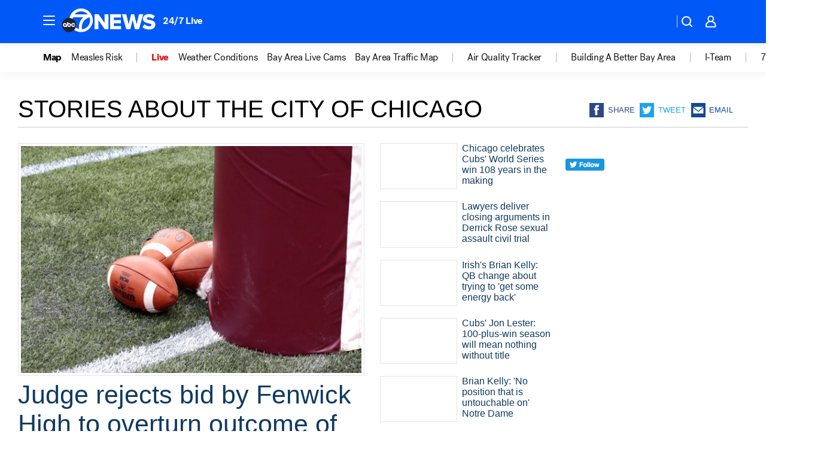

--- FILE ---
content_type: text/html; charset=utf-8
request_url: https://abc7news.com/tag/stories-about-the-city-of-chicago/
body_size: 41574
content:

        <!DOCTYPE html>
        <html lang="en" lang="en">
            <head>
                <!-- ABCOTV | 97b2607c8d48 | 6442 | fd5da0b872507b5226da6c77b73268beaabf195d | abc7news.com | Fri, 16 Jan 2026 23:26:35 GMT -->
                <meta charSet="utf-8" />
                <meta name="viewport" content="initial-scale=1.0, maximum-scale=3.0, user-scalable=yes" />
                <meta http-equiv="x-ua-compatible" content="IE=edge,chrome=1" />
                <meta property="og:locale" content="en_US" />
                <link href="https://cdn.abcotvs.net/abcotv" rel="preconnect" crossorigin />
                
                <link data-react-helmet="true" rel="shortcut icon" href="https://cdn.abcotvs.net/abcotv/assets/news/kgo/images/logos/favicon.ico"/><link data-react-helmet="true" rel="manifest" href="/manifest.json"/><link data-react-helmet="true" rel="alternate" href="//abc7news.com/feed/" title="ABC7 San Francisco RSS" type="application/rss+xml"/><link data-react-helmet="true" rel="canonical" href="https://abc7news.com/tag/stories-about-the-city-of-chicago/"/><link data-react-helmet="true" href="//assets-cdn.abcotvs.net/abcotv/fd5da0b87250-release-01-07-2026.3/client/abcotv/css/fusion-b7008cc0.css" rel="stylesheet"/><link data-react-helmet="true" href="//assets-cdn.abcotvs.net/abcotv/fd5da0b87250-release-01-07-2026.3/client/abcotv/css/7987-3f6c1b98.css" rel="stylesheet"/><link data-react-helmet="true" href="//assets-cdn.abcotvs.net/abcotv/fd5da0b87250-release-01-07-2026.3/client/abcotv/css/abcotv-fecb128a.css" rel="stylesheet"/><link data-react-helmet="true" href="//assets-cdn.abcotvs.net/abcotv/fd5da0b87250-release-01-07-2026.3/client/abcotv/css/7283-b8e957cb.css" rel="stylesheet"/><link data-react-helmet="true" href="//assets-cdn.abcotvs.net/abcotv/fd5da0b87250-release-01-07-2026.3/client/abcotv/css/1448-050f1822.css" rel="stylesheet"/><link data-react-helmet="true" href="//assets-cdn.abcotvs.net/abcotv/fd5da0b87250-release-01-07-2026.3/client/abcotv/css/category-e1991bb5.css" rel="stylesheet"/>
                <script>
                    window.__dataLayer = {"helpersEnabled":true,"page":{},"pzn":{},"site":{"device":"desktop","portal":"news"},"visitor":{}},
                        consentToken = window.localStorage.getItem('consentToken');

                    if (consentToken) {
                        console.log('consentToken', JSON.parse(consentToken))
                        window.__dataLayer.visitor = { consent : JSON.parse(consentToken) }; 
                    }
                </script>
                <script src="https://dcf.espn.com/TWDC-DTCI/prod/Bootstrap.js"></script>
                <link rel="preload" as="font" href="https://s.abcnews.com/assets/dtci/fonts/post-grotesk/PostGrotesk-Book.woff2" crossorigin>
<link rel="preload" as="font" href="https://s.abcnews.com/assets/dtci/fonts/post-grotesk/PostGrotesk-Bold.woff2" crossorigin>
<link rel="preload" as="font" href="https://s.abcnews.com/assets/dtci/fonts/post-grotesk/PostGrotesk-Medium.woff2" crossorigin>
                <script src="//assets-cdn.abcotvs.net/abcotv/fd5da0b87250-release-01-07-2026.3/client/abcotv/runtime-c4323775.js" defer></script><script src="//assets-cdn.abcotvs.net/abcotv/fd5da0b87250-release-01-07-2026.3/client/abcotv/7987-f74ef4ce.js" defer></script><script src="//assets-cdn.abcotvs.net/abcotv/fd5da0b87250-release-01-07-2026.3/client/abcotv/507-c7ed365d.js" defer></script><script src="//assets-cdn.abcotvs.net/abcotv/fd5da0b87250-release-01-07-2026.3/client/abcotv/3983-52fca2ae.js" defer></script><script src="//assets-cdn.abcotvs.net/abcotv/fd5da0b87250-release-01-07-2026.3/client/abcotv/3167-7e4aed9e.js" defer></script><script src="//assets-cdn.abcotvs.net/abcotv/fd5da0b87250-release-01-07-2026.3/client/abcotv/7941-9801ff90.js" defer></script><script src="//assets-cdn.abcotvs.net/abcotv/fd5da0b87250-release-01-07-2026.3/client/abcotv/7283-f183b0f8.js" defer></script><script src="//assets-cdn.abcotvs.net/abcotv/fd5da0b87250-release-01-07-2026.3/client/abcotv/8814-1b0f7fe4.js" defer></script><script src="//assets-cdn.abcotvs.net/abcotv/fd5da0b87250-release-01-07-2026.3/client/abcotv/1448-2aac00e4.js" defer></script>
                <link rel="prefetch" href="//assets-cdn.abcotvs.net/abcotv/fd5da0b87250-release-01-07-2026.3/client/abcotv/_manifest.js" as="script" /><link rel="prefetch" href="//assets-cdn.abcotvs.net/abcotv/fd5da0b87250-release-01-07-2026.3/client/abcotv/abcotv-4118a266.js" as="script" />
<link rel="prefetch" href="//assets-cdn.abcotvs.net/abcotv/fd5da0b87250-release-01-07-2026.3/client/abcotv/category-5572c423.js" as="script" />
                <title data-react-helmet="true">Stories about the city of chicago - ABC7 San Francisco</title>
                <meta data-react-helmet="true" name="description" content="stories about the city of chicago news stories - get the latest updates from ABC7."/><meta data-react-helmet="true" property="fb:app_id" content="479764485457445"/><meta data-react-helmet="true" property="fb:pages" content="57427307078"/><meta data-react-helmet="true" property="og:site_name" content="ABC7 San Francisco"/><meta data-react-helmet="true" property="og:url" content="https://abc7news.com/tag/stories-about-the-city-of-chicago/"/><meta data-react-helmet="true" property="og:title" content="Stories about the city of chicago"/><meta data-react-helmet="true" property="og:description" content="stories about the city of chicago news stories - get the latest updates from ABC7."/><meta data-react-helmet="true" property="og:image" content="https://cdn.abcotvs.net/abcotv/assets/news/kgo/images/logos/default_800x450.jpg"/><meta data-react-helmet="true" property="og:type" content="website"/><meta data-react-helmet="true" name="twitter:site" content="@abc7newsbayarea"/><meta data-react-helmet="true" name="twitter:creator" content="@abc7newsbayarea"/><meta data-react-helmet="true" name="twitter:url" content="https://abc7news.com/tag/stories-about-the-city-of-chicago/"/><meta data-react-helmet="true" name="twitter:title" content="Stories about the city of chicago"/><meta data-react-helmet="true" name="twitter:description" content="stories about the city of chicago news stories - get the latest updates from ABC7."/><meta data-react-helmet="true" name="twitter:card" content="summary"/><meta data-react-helmet="true" name="twitter:image" content="https://cdn.abcotvs.net/abcotv/assets/news/kgo/images/logos/default_800x450.jpg"/><meta data-react-helmet="true" name="twitter:app:name:iphone" content="kgo"/><meta data-react-helmet="true" name="twitter:app:id:iphone" content="407314068"/><meta data-react-helmet="true" name="twitter:app:name:googleplay" content="kgo"/><meta data-react-helmet="true" name="twitter:app:id:googleplay" content="com.abclocal.kgo.news"/><meta data-react-helmet="true" name="title" content="Stories about the city of chicago"/><meta data-react-helmet="true" name="medium" content="website"/>
                <script data-react-helmet="true" src="https://scripts.webcontentassessor.com/scripts/2861618ebeedab55aff63bbcff53232e80cba13d83492d335b72e228e566d16d"></script>
                
                <script data-rum-type="legacy" data-rum-pct="100">(() => {function gc(n){n=document.cookie.match("(^|;) ?"+n+"=([^;]*)(;|$)");return n?n[2]:null}function sc(n){document.cookie=n}function smpl(n){n/=100;return!!n&&Math.random()<=n}var _nr=!1,_nrCookie=gc("_nr");null!==_nrCookie?"1"===_nrCookie&&(_nr=!0):smpl(100)?(_nr=!0,sc("_nr=1; path=/")):(_nr=!1,sc("_nr=0; path=/"));_nr && (() => {;window.NREUM||(NREUM={});NREUM.init={distributed_tracing:{enabled:true},privacy:{cookies_enabled:true},ajax:{deny_list:["bam.nr-data.net"]}};;NREUM.info = {"beacon":"bam.nr-data.net","errorBeacon":"bam.nr-data.net","sa":1,"licenseKey":"5985ced6ff","applicationID":"367459870"};__nr_require=function(t,e,n){function r(n){if(!e[n]){var o=e[n]={exports:{}};t[n][0].call(o.exports,function(e){var o=t[n][1][e];return r(o||e)},o,o.exports)}return e[n].exports}if("function"==typeof __nr_require)return __nr_require;for(var o=0;o<n.length;o++)r(n[o]);return r}({1:[function(t,e,n){function r(t){try{s.console&&console.log(t)}catch(e){}}var o,i=t("ee"),a=t(31),s={};try{o=localStorage.getItem("__nr_flags").split(","),console&&"function"==typeof console.log&&(s.console=!0,o.indexOf("dev")!==-1&&(s.dev=!0),o.indexOf("nr_dev")!==-1&&(s.nrDev=!0))}catch(c){}s.nrDev&&i.on("internal-error",function(t){r(t.stack)}),s.dev&&i.on("fn-err",function(t,e,n){r(n.stack)}),s.dev&&(r("NR AGENT IN DEVELOPMENT MODE"),r("flags: "+a(s,function(t,e){return t}).join(", ")))},{}],2:[function(t,e,n){function r(t,e,n,r,s){try{l?l-=1:o(s||new UncaughtException(t,e,n),!0)}catch(f){try{i("ierr",[f,c.now(),!0])}catch(d){}}return"function"==typeof u&&u.apply(this,a(arguments))}function UncaughtException(t,e,n){this.message=t||"Uncaught error with no additional information",this.sourceURL=e,this.line=n}function o(t,e){var n=e?null:c.now();i("err",[t,n])}var i=t("handle"),a=t(32),s=t("ee"),c=t("loader"),f=t("gos"),u=window.onerror,d=!1,p="nr@seenError";if(!c.disabled){var l=0;c.features.err=!0,t(1),window.onerror=r;try{throw new Error}catch(h){"stack"in h&&(t(14),t(13),"addEventListener"in window&&t(7),c.xhrWrappable&&t(15),d=!0)}s.on("fn-start",function(t,e,n){d&&(l+=1)}),s.on("fn-err",function(t,e,n){d&&!n[p]&&(f(n,p,function(){return!0}),this.thrown=!0,o(n))}),s.on("fn-end",function(){d&&!this.thrown&&l>0&&(l-=1)}),s.on("internal-error",function(t){i("ierr",[t,c.now(),!0])})}},{}],3:[function(t,e,n){var r=t("loader");r.disabled||(r.features.ins=!0)},{}],4:[function(t,e,n){function r(){U++,L=g.hash,this[u]=y.now()}function o(){U--,g.hash!==L&&i(0,!0);var t=y.now();this[h]=~~this[h]+t-this[u],this[d]=t}function i(t,e){E.emit("newURL",[""+g,e])}function a(t,e){t.on(e,function(){this[e]=y.now()})}var s="-start",c="-end",f="-body",u="fn"+s,d="fn"+c,p="cb"+s,l="cb"+c,h="jsTime",m="fetch",v="addEventListener",w=window,g=w.location,y=t("loader");if(w[v]&&y.xhrWrappable&&!y.disabled){var x=t(11),b=t(12),E=t(9),R=t(7),O=t(14),T=t(8),S=t(15),P=t(10),M=t("ee"),C=M.get("tracer"),N=t(23);t(17),y.features.spa=!0;var L,U=0;M.on(u,r),b.on(p,r),P.on(p,r),M.on(d,o),b.on(l,o),P.on(l,o),M.buffer([u,d,"xhr-resolved"]),R.buffer([u]),O.buffer(["setTimeout"+c,"clearTimeout"+s,u]),S.buffer([u,"new-xhr","send-xhr"+s]),T.buffer([m+s,m+"-done",m+f+s,m+f+c]),E.buffer(["newURL"]),x.buffer([u]),b.buffer(["propagate",p,l,"executor-err","resolve"+s]),C.buffer([u,"no-"+u]),P.buffer(["new-jsonp","cb-start","jsonp-error","jsonp-end"]),a(T,m+s),a(T,m+"-done"),a(P,"new-jsonp"),a(P,"jsonp-end"),a(P,"cb-start"),E.on("pushState-end",i),E.on("replaceState-end",i),w[v]("hashchange",i,N(!0)),w[v]("load",i,N(!0)),w[v]("popstate",function(){i(0,U>1)},N(!0))}},{}],5:[function(t,e,n){function r(){var t=new PerformanceObserver(function(t,e){var n=t.getEntries();s(v,[n])});try{t.observe({entryTypes:["resource"]})}catch(e){}}function o(t){if(s(v,[window.performance.getEntriesByType(w)]),window.performance["c"+p])try{window.performance[h](m,o,!1)}catch(t){}else try{window.performance[h]("webkit"+m,o,!1)}catch(t){}}function i(t){}if(window.performance&&window.performance.timing&&window.performance.getEntriesByType){var a=t("ee"),s=t("handle"),c=t(14),f=t(13),u=t(6),d=t(23),p="learResourceTimings",l="addEventListener",h="removeEventListener",m="resourcetimingbufferfull",v="bstResource",w="resource",g="-start",y="-end",x="fn"+g,b="fn"+y,E="bstTimer",R="pushState",O=t("loader");if(!O.disabled){O.features.stn=!0,t(9),"addEventListener"in window&&t(7);var T=NREUM.o.EV;a.on(x,function(t,e){var n=t[0];n instanceof T&&(this.bstStart=O.now())}),a.on(b,function(t,e){var n=t[0];n instanceof T&&s("bst",[n,e,this.bstStart,O.now()])}),c.on(x,function(t,e,n){this.bstStart=O.now(),this.bstType=n}),c.on(b,function(t,e){s(E,[e,this.bstStart,O.now(),this.bstType])}),f.on(x,function(){this.bstStart=O.now()}),f.on(b,function(t,e){s(E,[e,this.bstStart,O.now(),"requestAnimationFrame"])}),a.on(R+g,function(t){this.time=O.now(),this.startPath=location.pathname+location.hash}),a.on(R+y,function(t){s("bstHist",[location.pathname+location.hash,this.startPath,this.time])}),u()?(s(v,[window.performance.getEntriesByType("resource")]),r()):l in window.performance&&(window.performance["c"+p]?window.performance[l](m,o,d(!1)):window.performance[l]("webkit"+m,o,d(!1))),document[l]("scroll",i,d(!1)),document[l]("keypress",i,d(!1)),document[l]("click",i,d(!1))}}},{}],6:[function(t,e,n){e.exports=function(){return"PerformanceObserver"in window&&"function"==typeof window.PerformanceObserver}},{}],7:[function(t,e,n){function r(t){for(var e=t;e&&!e.hasOwnProperty(u);)e=Object.getPrototypeOf(e);e&&o(e)}function o(t){s.inPlace(t,[u,d],"-",i)}function i(t,e){return t[1]}var a=t("ee").get("events"),s=t("wrap-function")(a,!0),c=t("gos"),f=XMLHttpRequest,u="addEventListener",d="removeEventListener";e.exports=a,"getPrototypeOf"in Object?(r(document),r(window),r(f.prototype)):f.prototype.hasOwnProperty(u)&&(o(window),o(f.prototype)),a.on(u+"-start",function(t,e){var n=t[1];if(null!==n&&("function"==typeof n||"object"==typeof n)){var r=c(n,"nr@wrapped",function(){function t(){if("function"==typeof n.handleEvent)return n.handleEvent.apply(n,arguments)}var e={object:t,"function":n}[typeof n];return e?s(e,"fn-",null,e.name||"anonymous"):n});this.wrapped=t[1]=r}}),a.on(d+"-start",function(t){t[1]=this.wrapped||t[1]})},{}],8:[function(t,e,n){function r(t,e,n){var r=t[e];"function"==typeof r&&(t[e]=function(){var t=i(arguments),e={};o.emit(n+"before-start",[t],e);var a;e[m]&&e[m].dt&&(a=e[m].dt);var s=r.apply(this,t);return o.emit(n+"start",[t,a],s),s.then(function(t){return o.emit(n+"end",[null,t],s),t},function(t){throw o.emit(n+"end",[t],s),t})})}var o=t("ee").get("fetch"),i=t(32),a=t(31);e.exports=o;var s=window,c="fetch-",f=c+"body-",u=["arrayBuffer","blob","json","text","formData"],d=s.Request,p=s.Response,l=s.fetch,h="prototype",m="nr@context";d&&p&&l&&(a(u,function(t,e){r(d[h],e,f),r(p[h],e,f)}),r(s,"fetch",c),o.on(c+"end",function(t,e){var n=this;if(e){var r=e.headers.get("content-length");null!==r&&(n.rxSize=r),o.emit(c+"done",[null,e],n)}else o.emit(c+"done",[t],n)}))},{}],9:[function(t,e,n){var r=t("ee").get("history"),o=t("wrap-function")(r);e.exports=r;var i=window.history&&window.history.constructor&&window.history.constructor.prototype,a=window.history;i&&i.pushState&&i.replaceState&&(a=i),o.inPlace(a,["pushState","replaceState"],"-")},{}],10:[function(t,e,n){function r(t){function e(){f.emit("jsonp-end",[],l),t.removeEventListener("load",e,c(!1)),t.removeEventListener("error",n,c(!1))}function n(){f.emit("jsonp-error",[],l),f.emit("jsonp-end",[],l),t.removeEventListener("load",e,c(!1)),t.removeEventListener("error",n,c(!1))}var r=t&&"string"==typeof t.nodeName&&"script"===t.nodeName.toLowerCase();if(r){var o="function"==typeof t.addEventListener;if(o){var a=i(t.src);if(a){var d=s(a),p="function"==typeof d.parent[d.key];if(p){var l={};u.inPlace(d.parent,[d.key],"cb-",l),t.addEventListener("load",e,c(!1)),t.addEventListener("error",n,c(!1)),f.emit("new-jsonp",[t.src],l)}}}}}function o(){return"addEventListener"in window}function i(t){var e=t.match(d);return e?e[1]:null}function a(t,e){var n=t.match(l),r=n[1],o=n[3];return o?a(o,e[r]):e[r]}function s(t){var e=t.match(p);return e&&e.length>=3?{key:e[2],parent:a(e[1],window)}:{key:t,parent:window}}var c=t(23),f=t("ee").get("jsonp"),u=t("wrap-function")(f);if(e.exports=f,o()){var d=/[?&](?:callback|cb)=([^&#]+)/,p=/(.*).([^.]+)/,l=/^(w+)(.|$)(.*)$/,h=["appendChild","insertBefore","replaceChild"];Node&&Node.prototype&&Node.prototype.appendChild?u.inPlace(Node.prototype,h,"dom-"):(u.inPlace(HTMLElement.prototype,h,"dom-"),u.inPlace(HTMLHeadElement.prototype,h,"dom-"),u.inPlace(HTMLBodyElement.prototype,h,"dom-")),f.on("dom-start",function(t){r(t[0])})}},{}],11:[function(t,e,n){var r=t("ee").get("mutation"),o=t("wrap-function")(r),i=NREUM.o.MO;e.exports=r,i&&(window.MutationObserver=function(t){return this instanceof i?new i(o(t,"fn-")):i.apply(this,arguments)},MutationObserver.prototype=i.prototype)},{}],12:[function(t,e,n){function r(t){var e=i.context(),n=s(t,"executor-",e,null,!1),r=new f(n);return i.context(r).getCtx=function(){return e},r}var o=t("wrap-function"),i=t("ee").get("promise"),a=t("ee").getOrSetContext,s=o(i),c=t(31),f=NREUM.o.PR;e.exports=i,f&&(window.Promise=r,["all","race"].forEach(function(t){var e=f[t];f[t]=function(n){function r(t){return function(){i.emit("propagate",[null,!o],a,!1,!1),o=o||!t}}var o=!1;c(n,function(e,n){Promise.resolve(n).then(r("all"===t),r(!1))});var a=e.apply(f,arguments),s=f.resolve(a);return s}}),["resolve","reject"].forEach(function(t){var e=f[t];f[t]=function(t){var n=e.apply(f,arguments);return t!==n&&i.emit("propagate",[t,!0],n,!1,!1),n}}),f.prototype["catch"]=function(t){return this.then(null,t)},f.prototype=Object.create(f.prototype,{constructor:{value:r}}),c(Object.getOwnPropertyNames(f),function(t,e){try{r[e]=f[e]}catch(n){}}),o.wrapInPlace(f.prototype,"then",function(t){return function(){var e=this,n=o.argsToArray.apply(this,arguments),r=a(e);r.promise=e,n[0]=s(n[0],"cb-",r,null,!1),n[1]=s(n[1],"cb-",r,null,!1);var c=t.apply(this,n);return r.nextPromise=c,i.emit("propagate",[e,!0],c,!1,!1),c}}),i.on("executor-start",function(t){t[0]=s(t[0],"resolve-",this,null,!1),t[1]=s(t[1],"resolve-",this,null,!1)}),i.on("executor-err",function(t,e,n){t[1](n)}),i.on("cb-end",function(t,e,n){i.emit("propagate",[n,!0],this.nextPromise,!1,!1)}),i.on("propagate",function(t,e,n){this.getCtx&&!e||(this.getCtx=function(){if(t instanceof Promise)var e=i.context(t);return e&&e.getCtx?e.getCtx():this})}),r.toString=function(){return""+f})},{}],13:[function(t,e,n){var r=t("ee").get("raf"),o=t("wrap-function")(r),i="equestAnimationFrame";e.exports=r,o.inPlace(window,["r"+i,"mozR"+i,"webkitR"+i,"msR"+i],"raf-"),r.on("raf-start",function(t){t[0]=o(t[0],"fn-")})},{}],14:[function(t,e,n){function r(t,e,n){t[0]=a(t[0],"fn-",null,n)}function o(t,e,n){this.method=n,this.timerDuration=isNaN(t[1])?0:+t[1],t[0]=a(t[0],"fn-",this,n)}var i=t("ee").get("timer"),a=t("wrap-function")(i),s="setTimeout",c="setInterval",f="clearTimeout",u="-start",d="-";e.exports=i,a.inPlace(window,[s,"setImmediate"],s+d),a.inPlace(window,[c],c+d),a.inPlace(window,[f,"clearImmediate"],f+d),i.on(c+u,r),i.on(s+u,o)},{}],15:[function(t,e,n){function r(t,e){d.inPlace(e,["onreadystatechange"],"fn-",s)}function o(){var t=this,e=u.context(t);t.readyState>3&&!e.resolved&&(e.resolved=!0,u.emit("xhr-resolved",[],t)),d.inPlace(t,y,"fn-",s)}function i(t){x.push(t),m&&(E?E.then(a):w?w(a):(R=-R,O.data=R))}function a(){for(var t=0;t<x.length;t++)r([],x[t]);x.length&&(x=[])}function s(t,e){return e}function c(t,e){for(var n in t)e[n]=t[n];return e}t(7);var f=t("ee"),u=f.get("xhr"),d=t("wrap-function")(u),p=t(23),l=NREUM.o,h=l.XHR,m=l.MO,v=l.PR,w=l.SI,g="readystatechange",y=["onload","onerror","onabort","onloadstart","onloadend","onprogress","ontimeout"],x=[];e.exports=u;var b=window.XMLHttpRequest=function(t){var e=new h(t);try{u.emit("new-xhr",[e],e),e.addEventListener(g,o,p(!1))}catch(n){try{u.emit("internal-error",[n])}catch(r){}}return e};if(c(h,b),b.prototype=h.prototype,d.inPlace(b.prototype,["open","send"],"-xhr-",s),u.on("send-xhr-start",function(t,e){r(t,e),i(e)}),u.on("open-xhr-start",r),m){var E=v&&v.resolve();if(!w&&!v){var R=1,O=document.createTextNode(R);new m(a).observe(O,{characterData:!0})}}else f.on("fn-end",function(t){t[0]&&t[0].type===g||a()})},{}],16:[function(t,e,n){function r(t){if(!s(t))return null;var e=window.NREUM;if(!e.loader_config)return null;var n=(e.loader_config.accountID||"").toString()||null,r=(e.loader_config.agentID||"").toString()||null,f=(e.loader_config.trustKey||"").toString()||null;if(!n||!r)return null;var h=l.generateSpanId(),m=l.generateTraceId(),v=Date.now(),w={spanId:h,traceId:m,timestamp:v};return(t.sameOrigin||c(t)&&p())&&(w.traceContextParentHeader=o(h,m),w.traceContextStateHeader=i(h,v,n,r,f)),(t.sameOrigin&&!u()||!t.sameOrigin&&c(t)&&d())&&(w.newrelicHeader=a(h,m,v,n,r,f)),w}function o(t,e){return"00-"+e+"-"+t+"-01"}function i(t,e,n,r,o){var i=0,a="",s=1,c="",f="";return o+"@nr="+i+"-"+s+"-"+n+"-"+r+"-"+t+"-"+a+"-"+c+"-"+f+"-"+e}function a(t,e,n,r,o,i){var a="btoa"in window&&"function"==typeof window.btoa;if(!a)return null;var s={v:[0,1],d:{ty:"Browser",ac:r,ap:o,id:t,tr:e,ti:n}};return i&&r!==i&&(s.d.tk=i),btoa(JSON.stringify(s))}function s(t){return f()&&c(t)}function c(t){var e=!1,n={};if("init"in NREUM&&"distributed_tracing"in NREUM.init&&(n=NREUM.init.distributed_tracing),t.sameOrigin)e=!0;else if(n.allowed_origins instanceof Array)for(var r=0;r<n.allowed_origins.length;r++){var o=h(n.allowed_origins[r]);if(t.hostname===o.hostname&&t.protocol===o.protocol&&t.port===o.port){e=!0;break}}return e}function f(){return"init"in NREUM&&"distributed_tracing"in NREUM.init&&!!NREUM.init.distributed_tracing.enabled}function u(){return"init"in NREUM&&"distributed_tracing"in NREUM.init&&!!NREUM.init.distributed_tracing.exclude_newrelic_header}function d(){return"init"in NREUM&&"distributed_tracing"in NREUM.init&&NREUM.init.distributed_tracing.cors_use_newrelic_header!==!1}function p(){return"init"in NREUM&&"distributed_tracing"in NREUM.init&&!!NREUM.init.distributed_tracing.cors_use_tracecontext_headers}var l=t(28),h=t(18);e.exports={generateTracePayload:r,shouldGenerateTrace:s}},{}],17:[function(t,e,n){function r(t){var e=this.params,n=this.metrics;if(!this.ended){this.ended=!0;for(var r=0;r<p;r++)t.removeEventListener(d[r],this.listener,!1);return e.protocol&&"data"===e.protocol?void g("Ajax/DataUrl/Excluded"):void(e.aborted||(n.duration=a.now()-this.startTime,this.loadCaptureCalled||4!==t.readyState?null==e.status&&(e.status=0):i(this,t),n.cbTime=this.cbTime,s("xhr",[e,n,this.startTime,this.endTime,"xhr"],this)))}}function o(t,e){var n=c(e),r=t.params;r.hostname=n.hostname,r.port=n.port,r.protocol=n.protocol,r.host=n.hostname+":"+n.port,r.pathname=n.pathname,t.parsedOrigin=n,t.sameOrigin=n.sameOrigin}function i(t,e){t.params.status=e.status;var n=v(e,t.lastSize);if(n&&(t.metrics.rxSize=n),t.sameOrigin){var r=e.getResponseHeader("X-NewRelic-App-Data");r&&(t.params.cat=r.split(", ").pop())}t.loadCaptureCalled=!0}var a=t("loader");if(a.xhrWrappable&&!a.disabled){var s=t("handle"),c=t(18),f=t(16).generateTracePayload,u=t("ee"),d=["load","error","abort","timeout"],p=d.length,l=t("id"),h=t(24),m=t(22),v=t(19),w=t(23),g=t(25).recordSupportability,y=NREUM.o.REQ,x=window.XMLHttpRequest;a.features.xhr=!0,t(15),t(8),u.on("new-xhr",function(t){var e=this;e.totalCbs=0,e.called=0,e.cbTime=0,e.end=r,e.ended=!1,e.xhrGuids={},e.lastSize=null,e.loadCaptureCalled=!1,e.params=this.params||{},e.metrics=this.metrics||{},t.addEventListener("load",function(n){i(e,t)},w(!1)),h&&(h>34||h<10)||t.addEventListener("progress",function(t){e.lastSize=t.loaded},w(!1))}),u.on("open-xhr-start",function(t){this.params={method:t[0]},o(this,t[1]),this.metrics={}}),u.on("open-xhr-end",function(t,e){"loader_config"in NREUM&&"xpid"in NREUM.loader_config&&this.sameOrigin&&e.setRequestHeader("X-NewRelic-ID",NREUM.loader_config.xpid);var n=f(this.parsedOrigin);if(n){var r=!1;n.newrelicHeader&&(e.setRequestHeader("newrelic",n.newrelicHeader),r=!0),n.traceContextParentHeader&&(e.setRequestHeader("traceparent",n.traceContextParentHeader),n.traceContextStateHeader&&e.setRequestHeader("tracestate",n.traceContextStateHeader),r=!0),r&&(this.dt=n)}}),u.on("send-xhr-start",function(t,e){var n=this.metrics,r=t[0],o=this;if(n&&r){var i=m(r);i&&(n.txSize=i)}this.startTime=a.now(),this.listener=function(t){try{"abort"!==t.type||o.loadCaptureCalled||(o.params.aborted=!0),("load"!==t.type||o.called===o.totalCbs&&(o.onloadCalled||"function"!=typeof e.onload))&&o.end(e)}catch(n){try{u.emit("internal-error",[n])}catch(r){}}};for(var s=0;s<p;s++)e.addEventListener(d[s],this.listener,w(!1))}),u.on("xhr-cb-time",function(t,e,n){this.cbTime+=t,e?this.onloadCalled=!0:this.called+=1,this.called!==this.totalCbs||!this.onloadCalled&&"function"==typeof n.onload||this.end(n)}),u.on("xhr-load-added",function(t,e){var n=""+l(t)+!!e;this.xhrGuids&&!this.xhrGuids[n]&&(this.xhrGuids[n]=!0,this.totalCbs+=1)}),u.on("xhr-load-removed",function(t,e){var n=""+l(t)+!!e;this.xhrGuids&&this.xhrGuids[n]&&(delete this.xhrGuids[n],this.totalCbs-=1)}),u.on("xhr-resolved",function(){this.endTime=a.now()}),u.on("addEventListener-end",function(t,e){e instanceof x&&"load"===t[0]&&u.emit("xhr-load-added",[t[1],t[2]],e)}),u.on("removeEventListener-end",function(t,e){e instanceof x&&"load"===t[0]&&u.emit("xhr-load-removed",[t[1],t[2]],e)}),u.on("fn-start",function(t,e,n){e instanceof x&&("onload"===n&&(this.onload=!0),("load"===(t[0]&&t[0].type)||this.onload)&&(this.xhrCbStart=a.now()))}),u.on("fn-end",function(t,e){this.xhrCbStart&&u.emit("xhr-cb-time",[a.now()-this.xhrCbStart,this.onload,e],e)}),u.on("fetch-before-start",function(t){function e(t,e){var n=!1;return e.newrelicHeader&&(t.set("newrelic",e.newrelicHeader),n=!0),e.traceContextParentHeader&&(t.set("traceparent",e.traceContextParentHeader),e.traceContextStateHeader&&t.set("tracestate",e.traceContextStateHeader),n=!0),n}var n,r=t[1]||{};"string"==typeof t[0]?n=t[0]:t[0]&&t[0].url?n=t[0].url:window.URL&&t[0]&&t[0]instanceof URL&&(n=t[0].href),n&&(this.parsedOrigin=c(n),this.sameOrigin=this.parsedOrigin.sameOrigin);var o=f(this.parsedOrigin);if(o&&(o.newrelicHeader||o.traceContextParentHeader))if("string"==typeof t[0]||window.URL&&t[0]&&t[0]instanceof URL){var i={};for(var a in r)i[a]=r[a];i.headers=new Headers(r.headers||{}),e(i.headers,o)&&(this.dt=o),t.length>1?t[1]=i:t.push(i)}else t[0]&&t[0].headers&&e(t[0].headers,o)&&(this.dt=o)}),u.on("fetch-start",function(t,e){this.params={},this.metrics={},this.startTime=a.now(),this.dt=e,t.length>=1&&(this.target=t[0]),t.length>=2&&(this.opts=t[1]);var n,r=this.opts||{},i=this.target;if("string"==typeof i?n=i:"object"==typeof i&&i instanceof y?n=i.url:window.URL&&"object"==typeof i&&i instanceof URL&&(n=i.href),o(this,n),"data"!==this.params.protocol){var s=(""+(i&&i instanceof y&&i.method||r.method||"GET")).toUpperCase();this.params.method=s,this.txSize=m(r.body)||0}}),u.on("fetch-done",function(t,e){if(this.endTime=a.now(),this.params||(this.params={}),"data"===this.params.protocol)return void g("Ajax/DataUrl/Excluded");this.params.status=e?e.status:0;var n;"string"==typeof this.rxSize&&this.rxSize.length>0&&(n=+this.rxSize);var r={txSize:this.txSize,rxSize:n,duration:a.now()-this.startTime};s("xhr",[this.params,r,this.startTime,this.endTime,"fetch"],this)})}},{}],18:[function(t,e,n){var r={};e.exports=function(t){if(t in r)return r[t];if(0===(t||"").indexOf("data:"))return{protocol:"data"};var e=document.createElement("a"),n=window.location,o={};e.href=t,o.port=e.port;var i=e.href.split("://");!o.port&&i[1]&&(o.port=i[1].split("/")[0].split("@").pop().split(":")[1]),o.port&&"0"!==o.port||(o.port="https"===i[0]?"443":"80"),o.hostname=e.hostname||n.hostname,o.pathname=e.pathname,o.protocol=i[0],"/"!==o.pathname.charAt(0)&&(o.pathname="/"+o.pathname);var a=!e.protocol||":"===e.protocol||e.protocol===n.protocol,s=e.hostname===document.domain&&e.port===n.port;return o.sameOrigin=a&&(!e.hostname||s),"/"===o.pathname&&(r[t]=o),o}},{}],19:[function(t,e,n){function r(t,e){var n=t.responseType;return"json"===n&&null!==e?e:"arraybuffer"===n||"blob"===n||"json"===n?o(t.response):"text"===n||""===n||void 0===n?o(t.responseText):void 0}var o=t(22);e.exports=r},{}],20:[function(t,e,n){function r(){}function o(t,e,n,r){return function(){return u.recordSupportability("API/"+e+"/called"),i(t+e,[f.now()].concat(s(arguments)),n?null:this,r),n?void 0:this}}var i=t("handle"),a=t(31),s=t(32),c=t("ee").get("tracer"),f=t("loader"),u=t(25),d=NREUM;"undefined"==typeof window.newrelic&&(newrelic=d);var p=["setPageViewName","setCustomAttribute","setErrorHandler","finished","addToTrace","inlineHit","addRelease"],l="api-",h=l+"ixn-";a(p,function(t,e){d[e]=o(l,e,!0,"api")}),d.addPageAction=o(l,"addPageAction",!0),d.setCurrentRouteName=o(l,"routeName",!0),e.exports=newrelic,d.interaction=function(){return(new r).get()};var m=r.prototype={createTracer:function(t,e){var n={},r=this,o="function"==typeof e;return i(h+"tracer",[f.now(),t,n],r),function(){if(c.emit((o?"":"no-")+"fn-start",[f.now(),r,o],n),o)try{return e.apply(this,arguments)}catch(t){throw c.emit("fn-err",[arguments,this,t],n),t}finally{c.emit("fn-end",[f.now()],n)}}}};a("actionText,setName,setAttribute,save,ignore,onEnd,getContext,end,get".split(","),function(t,e){m[e]=o(h,e)}),newrelic.noticeError=function(t,e){"string"==typeof t&&(t=new Error(t)),u.recordSupportability("API/noticeError/called"),i("err",[t,f.now(),!1,e])}},{}],21:[function(t,e,n){function r(t){if(NREUM.init){for(var e=NREUM.init,n=t.split("."),r=0;r<n.length-1;r++)if(e=e[n[r]],"object"!=typeof e)return;return e=e[n[n.length-1]]}}e.exports={getConfiguration:r}},{}],22:[function(t,e,n){e.exports=function(t){if("string"==typeof t&&t.length)return t.length;if("object"==typeof t){if("undefined"!=typeof ArrayBuffer&&t instanceof ArrayBuffer&&t.byteLength)return t.byteLength;if("undefined"!=typeof Blob&&t instanceof Blob&&t.size)return t.size;if(!("undefined"!=typeof FormData&&t instanceof FormData))try{return JSON.stringify(t).length}catch(e){return}}}},{}],23:[function(t,e,n){var r=!1;try{var o=Object.defineProperty({},"passive",{get:function(){r=!0}});window.addEventListener("testPassive",null,o),window.removeEventListener("testPassive",null,o)}catch(i){}e.exports=function(t){return r?{passive:!0,capture:!!t}:!!t}},{}],24:[function(t,e,n){var r=0,o=navigator.userAgent.match(/Firefox[/s](d+.d+)/);o&&(r=+o[1]),e.exports=r},{}],25:[function(t,e,n){function r(t,e){var n=[a,t,{name:t},e];return i("storeMetric",n,null,"api"),n}function o(t,e){var n=[s,t,{name:t},e];return i("storeEventMetrics",n,null,"api"),n}var i=t("handle"),a="sm",s="cm";e.exports={constants:{SUPPORTABILITY_METRIC:a,CUSTOM_METRIC:s},recordSupportability:r,recordCustom:o}},{}],26:[function(t,e,n){function r(){return s.exists&&performance.now?Math.round(performance.now()):(i=Math.max((new Date).getTime(),i))-a}function o(){return i}var i=(new Date).getTime(),a=i,s=t(33);e.exports=r,e.exports.offset=a,e.exports.getLastTimestamp=o},{}],27:[function(t,e,n){function r(t,e){var n=t.getEntries();n.forEach(function(t){"first-paint"===t.name?l("timing",["fp",Math.floor(t.startTime)]):"first-contentful-paint"===t.name&&l("timing",["fcp",Math.floor(t.startTime)])})}function o(t,e){var n=t.getEntries();if(n.length>0){var r=n[n.length-1];if(f&&f<r.startTime)return;var o=[r],i=a({});i&&o.push(i),l("lcp",o)}}function i(t){t.getEntries().forEach(function(t){t.hadRecentInput||l("cls",[t])})}function a(t){var e=navigator.connection||navigator.mozConnection||navigator.webkitConnection;if(e)return e.type&&(t["net-type"]=e.type),e.effectiveType&&(t["net-etype"]=e.effectiveType),e.rtt&&(t["net-rtt"]=e.rtt),e.downlink&&(t["net-dlink"]=e.downlink),t}function s(t){if(t instanceof w&&!y){var e=Math.round(t.timeStamp),n={type:t.type};a(n),e<=h.now()?n.fid=h.now()-e:e>h.offset&&e<=Date.now()?(e-=h.offset,n.fid=h.now()-e):e=h.now(),y=!0,l("timing",["fi",e,n])}}function c(t){"hidden"===t&&(f=h.now(),l("pageHide",[f]))}if(!("init"in NREUM&&"page_view_timing"in NREUM.init&&"enabled"in NREUM.init.page_view_timing&&NREUM.init.page_view_timing.enabled===!1)){var f,u,d,p,l=t("handle"),h=t("loader"),m=t(30),v=t(23),w=NREUM.o.EV;if("PerformanceObserver"in window&&"function"==typeof window.PerformanceObserver){u=new PerformanceObserver(r);try{u.observe({entryTypes:["paint"]})}catch(g){}d=new PerformanceObserver(o);try{d.observe({entryTypes:["largest-contentful-paint"]})}catch(g){}p=new PerformanceObserver(i);try{p.observe({type:"layout-shift",buffered:!0})}catch(g){}}if("addEventListener"in document){var y=!1,x=["click","keydown","mousedown","pointerdown","touchstart"];x.forEach(function(t){document.addEventListener(t,s,v(!1))})}m(c)}},{}],28:[function(t,e,n){function r(){function t(){return e?15&e[n++]:16*Math.random()|0}var e=null,n=0,r=window.crypto||window.msCrypto;r&&r.getRandomValues&&(e=r.getRandomValues(new Uint8Array(31)));for(var o,i="xxxxxxxx-xxxx-4xxx-yxxx-xxxxxxxxxxxx",a="",s=0;s<i.length;s++)o=i[s],"x"===o?a+=t().toString(16):"y"===o?(o=3&t()|8,a+=o.toString(16)):a+=o;return a}function o(){return a(16)}function i(){return a(32)}function a(t){function e(){return n?15&n[r++]:16*Math.random()|0}var n=null,r=0,o=window.crypto||window.msCrypto;o&&o.getRandomValues&&Uint8Array&&(n=o.getRandomValues(new Uint8Array(t)));for(var i=[],a=0;a<t;a++)i.push(e().toString(16));return i.join("")}e.exports={generateUuid:r,generateSpanId:o,generateTraceId:i}},{}],29:[function(t,e,n){function r(t,e){if(!o)return!1;if(t!==o)return!1;if(!e)return!0;if(!i)return!1;for(var n=i.split("."),r=e.split("."),a=0;a<r.length;a++)if(r[a]!==n[a])return!1;return!0}var o=null,i=null,a=/Version\/(\S+)\s+Safari/;if(navigator.userAgent){var s=navigator.userAgent,c=s.match(a);c&&s.indexOf("Chrome")===-1&&s.indexOf("Chromium")===-1&&(o="Safari",i=c[1])}e.exports={agent:o,version:i,match:r}},{}],30:[function(t,e,n){function r(t){function e(){t(s&&document[s]?document[s]:document[i]?"hidden":"visible")}"addEventListener"in document&&a&&document.addEventListener(a,e,o(!1))}var o=t(23);e.exports=r;var i,a,s;"undefined"!=typeof document.hidden?(i="hidden",a="visibilitychange",s="visibilityState"):"undefined"!=typeof document.msHidden?(i="msHidden",a="msvisibilitychange"):"undefined"!=typeof document.webkitHidden&&(i="webkitHidden",a="webkitvisibilitychange",s="webkitVisibilityState")},{}],31:[function(t,e,n){function r(t,e){var n=[],r="",i=0;for(r in t)o.call(t,r)&&(n[i]=e(r,t[r]),i+=1);return n}var o=Object.prototype.hasOwnProperty;e.exports=r},{}],32:[function(t,e,n){function r(t,e,n){e||(e=0),"undefined"==typeof n&&(n=t?t.length:0);for(var r=-1,o=n-e||0,i=Array(o<0?0:o);++r<o;)i[r]=t[e+r];return i}e.exports=r},{}],33:[function(t,e,n){e.exports={exists:"undefined"!=typeof window.performance&&window.performance.timing&&"undefined"!=typeof window.performance.timing.navigationStart}},{}],ee:[function(t,e,n){function r(){}function o(t){function e(t){return t&&t instanceof r?t:t?f(t,c,a):a()}function n(n,r,o,i,a){if(a!==!1&&(a=!0),!l.aborted||i){t&&a&&t(n,r,o);for(var s=e(o),c=m(n),f=c.length,u=0;u<f;u++)c[u].apply(s,r);var p=d[y[n]];return p&&p.push([x,n,r,s]),s}}function i(t,e){g[t]=m(t).concat(e)}function h(t,e){var n=g[t];if(n)for(var r=0;r<n.length;r++)n[r]===e&&n.splice(r,1)}function m(t){return g[t]||[]}function v(t){return p[t]=p[t]||o(n)}function w(t,e){l.aborted||u(t,function(t,n){e=e||"feature",y[n]=e,e in d||(d[e]=[])})}var g={},y={},x={on:i,addEventListener:i,removeEventListener:h,emit:n,get:v,listeners:m,context:e,buffer:w,abort:s,aborted:!1};return x}function i(t){return f(t,c,a)}function a(){return new r}function s(){(d.api||d.feature)&&(l.aborted=!0,d=l.backlog={})}var c="nr@context",f=t("gos"),u=t(31),d={},p={},l=e.exports=o();e.exports.getOrSetContext=i,l.backlog=d},{}],gos:[function(t,e,n){function r(t,e,n){if(o.call(t,e))return t[e];var r=n();if(Object.defineProperty&&Object.keys)try{return Object.defineProperty(t,e,{value:r,writable:!0,enumerable:!1}),r}catch(i){}return t[e]=r,r}var o=Object.prototype.hasOwnProperty;e.exports=r},{}],handle:[function(t,e,n){function r(t,e,n,r){o.buffer([t],r),o.emit(t,e,n)}var o=t("ee").get("handle");e.exports=r,r.ee=o},{}],id:[function(t,e,n){function r(t){var e=typeof t;return!t||"object"!==e&&"function"!==e?-1:t===window?0:a(t,i,function(){return o++})}var o=1,i="nr@id",a=t("gos");e.exports=r},{}],loader:[function(t,e,n){function r(){if(!T++){var t=O.info=NREUM.info,e=m.getElementsByTagName("script")[0];if(setTimeout(f.abort,3e4),!(t&&t.licenseKey&&t.applicationID&&e))return f.abort();c(E,function(e,n){t[e]||(t[e]=n)});var n=a();s("mark",["onload",n+O.offset],null,"api"),s("timing",["load",n]);var r=m.createElement("script");0===t.agent.indexOf("http://")||0===t.agent.indexOf("https://")?r.src=t.agent:r.src=l+"://"+t.agent,e.parentNode.insertBefore(r,e)}}function o(){"complete"===m.readyState&&i()}function i(){s("mark",["domContent",a()+O.offset],null,"api")}var a=t(26),s=t("handle"),c=t(31),f=t("ee"),u=t(29),d=t(21),p=t(23),l=d.getConfiguration("ssl")===!1?"http":"https",h=window,m=h.document,v="addEventListener",w="attachEvent",g=h.XMLHttpRequest,y=g&&g.prototype,x=!1;NREUM.o={ST:setTimeout,SI:h.setImmediate,CT:clearTimeout,XHR:g,REQ:h.Request,EV:h.Event,PR:h.Promise,MO:h.MutationObserver};var b=""+location,E={beacon:"bam.nr-data.net",errorBeacon:"bam.nr-data.net",agent:"js-agent.newrelic.com/nr-spa-1216.min.js"},R=g&&y&&y[v]&&!/CriOS/.test(navigator.userAgent),O=e.exports={offset:a.getLastTimestamp(),now:a,origin:b,features:{},xhrWrappable:R,userAgent:u,disabled:x};if(!x){t(20),t(27),m[v]?(m[v]("DOMContentLoaded",i,p(!1)),h[v]("load",r,p(!1))):(m[w]("onreadystatechange",o),h[w]("onload",r)),s("mark",["firstbyte",a.getLastTimestamp()],null,"api");var T=0}},{}],"wrap-function":[function(t,e,n){function r(t,e){function n(e,n,r,c,f){function nrWrapper(){var i,a,u,p;try{a=this,i=d(arguments),u="function"==typeof r?r(i,a):r||{}}catch(l){o([l,"",[i,a,c],u],t)}s(n+"start",[i,a,c],u,f);try{return p=e.apply(a,i)}catch(h){throw s(n+"err",[i,a,h],u,f),h}finally{s(n+"end",[i,a,p],u,f)}}return a(e)?e:(n||(n=""),nrWrapper[p]=e,i(e,nrWrapper,t),nrWrapper)}function r(t,e,r,o,i){r||(r="");var s,c,f,u="-"===r.charAt(0);for(f=0;f<e.length;f++)c=e[f],s=t[c],a(s)||(t[c]=n(s,u?c+r:r,o,c,i))}function s(n,r,i,a){if(!h||e){var s=h;h=!0;try{t.emit(n,r,i,e,a)}catch(c){o([c,n,r,i],t)}h=s}}return t||(t=u),n.inPlace=r,n.flag=p,n}function o(t,e){e||(e=u);try{e.emit("internal-error",t)}catch(n){}}function i(t,e,n){if(Object.defineProperty&&Object.keys)try{var r=Object.keys(t);return r.forEach(function(n){Object.defineProperty(e,n,{get:function(){return t[n]},set:function(e){return t[n]=e,e}})}),e}catch(i){o([i],n)}for(var a in t)l.call(t,a)&&(e[a]=t[a]);return e}function a(t){return!(t&&t instanceof Function&&t.apply&&!t[p])}function s(t,e){var n=e(t);return n[p]=t,i(t,n,u),n}function c(t,e,n){var r=t[e];t[e]=s(r,n)}function f(){for(var t=arguments.length,e=new Array(t),n=0;n<t;++n)e[n]=arguments[n];return e}var u=t("ee"),d=t(32),p="nr@original",l=Object.prototype.hasOwnProperty,h=!1;e.exports=r,e.exports.wrapFunction=s,e.exports.wrapInPlace=c,e.exports.argsToArray=f},{}]},{},["loader",2,17,5,3,4]);;NREUM.info={"beacon":"bam.nr-data.net","errorBeacon":"bam.nr-data.net","sa":1,"licenseKey":"8d01ff17d1","applicationID":"415461361"}})();})();</script>
                <link href="//assets-cdn.abcotvs.net" rel="preconnect" />
                <link href="https://cdn.abcotvs.net/abcotv" rel="preconnect" crossorigin />
                <script>(function(){function a(a){var b,c=g.floor(65535*g.random()).toString(16);for(b=4-c.length;0<b;b--)c="0"+c;return a=(String()+a).substring(0,4),!Number.isNaN(parseInt(a,16))&&a.length?a+c.substr(a.length):c}function b(){var a=c(window.location.hostname);return a?"."+a:".go.com"}function c(a=""){var b=a.match(/[^.]+(?:.com?(?:.[a-z]{2})?|(?:.[a-z]+))?$/i);if(b&&b.length)return b[0].replace(/:[0-9]+$/,"")}function d(a,b,c,d,g,h){var i,j=!1;if(f.test(c)&&(c=c.replace(f,""),j=!0),!a||/^(?:expires|max-age|path|domain|secure)$/i.test(a))return!1;if(i=a+"="+b,g&&g instanceof Date&&(i+="; expires="+g.toUTCString()),c&&(i+="; domain="+c),d&&(i+="; path="+d),h&&(i+="; secure"),document.cookie=i,j){var k="www"+(/^./.test(c)?"":".")+c;e(a,k,d||"")}return!0}function e(a,b,c){return document.cookie=encodeURIComponent(a)+"=; expires=Thu, 01 Jan 1970 00:00:00 GMT"+(b?"; domain="+b:"")+(c?"; path="+c:""),!0}var f=/^.?www/,g=Math;(function(a){for(var b,d=a+"=",e=document.cookie.split(";"),f=0;f<e.length;f++){for(b=e[f];" "===b.charAt(0);)b=b.substring(1,b.length);if(0===b.indexOf(d))return b.substring(d.length,b.length)}return null})("SWID")||function(a){if(a){var c=new Date(Date.now());c.setFullYear(c.getFullYear()+1),d("SWID",a,b(),"/",c)}}(function(){return String()+a()+a()+"-"+a()+"-"+a("4")+"-"+a((g.floor(10*g.random())%4+8).toString(16))+"-"+a()+a()+a()}())})();</script>
            </head>
            <body class="">
                
                <div id="abcotv"><div id="fitt-analytics"><div class="bp-mobileMDPlus bp-mobileLGPlus bp-tabletPlus bp-desktopPlus bp-desktopLGPlus"><div class="wrapper category"><div id="themeProvider" class="theme-light "><section class="nav sticky topzero"><header class="VZTD lZur JhJDA tomuH qpSyx crEfr duUVQ "><div id="NavigationContainer" class="VZTD nkdHX mLASH OfbiZ gbxlc OAKIS OrkQb sHsPe lqtkC glxIO HfYhe vUYNV McMna WtEci pdYhu seFhp "><div class="VZTD ZaRVE URqSb "><div id="NavigationMenu" class="UbGlr awXxV lZur QNwmF SrhIT CSJky fKGaR MELDj bwJpP oFbxM sCAKu JmqhH LNPNz XedOc INRRi zyWBh HZYdm KUWLd ghwbF " aria-expanded="false" aria-label="Site Menu" role="button" tabindex="0"><div id="NavigationMenuIcon" class="xwYCG chWWz xItUF awXxV lZur dnyYA SGbxA CSJky klTtn TqWpy hDYpx LEjY VMTsP AqjSi krKko MdvlB SwrCi PMtn qNrLC PriDW HkWF oFFrS kGyAC "></div></div><div class="VZTD mLASH "><a href="https://abc7news.com/" aria-label="ABC7 San Francisco homepage"><img class="Hxa-d QNwmF CKa-dw " src="https://cdn.abcotvs.net/abcotv/assets/news/global/images/feature-header/kgo-lg.svg"/><img class="Hxa-d NzyJW hyWKA BKvsz " src="https://cdn.abcotvs.net/abcotv/assets/news/global/images/feature-header/kgo-sm.svg"/></a></div><div class="feature-nav-local"><div class="VZTD HNQqj ZaRVE "><span class="NzyJW bfzCU OlYnP vtZdS BnAMJ ioHuy QbACp vLCTF AyXGx ubOdK WtEci FfVOu seFhp "><a class="Ihhcd glfEG fCZkS hfDkF rUrN QNwmF eXeQK wzfDA kZHXs Mwuoo QdTjf ubOdK ACtel FfVOu hBmQi " href="https://abc7news.com/watch/live/">24/7 Live</a></span><span class="NzyJW bfzCU OlYnP vtZdS BnAMJ ioHuy QbACp vLCTF AyXGx ubOdK WtEci FfVOu seFhp "><a class="Ihhcd glfEG fCZkS hfDkF rUrN QNwmF eXeQK wzfDA kZHXs Mwuoo QdTjf ubOdK ACtel FfVOu hBmQi " href="https://abc7news.com/san-francisco/">San Francisco</a></span><span class="NzyJW bfzCU OlYnP vtZdS BnAMJ ioHuy QbACp vLCTF AyXGx ubOdK WtEci FfVOu seFhp "><a class="Ihhcd glfEG fCZkS hfDkF rUrN QNwmF eXeQK wzfDA kZHXs Mwuoo QdTjf ubOdK ACtel FfVOu hBmQi " href="https://abc7news.com/east-bay/">East Bay</a></span><span class="NzyJW bfzCU OlYnP vtZdS BnAMJ ioHuy QbACp vLCTF AyXGx ubOdK WtEci FfVOu seFhp "><a class="Ihhcd glfEG fCZkS hfDkF rUrN QNwmF eXeQK wzfDA kZHXs Mwuoo QdTjf ubOdK ACtel FfVOu hBmQi " href="https://abc7news.com/south-bay/">South Bay</a></span><span class="NzyJW bfzCU OlYnP vtZdS BnAMJ ioHuy QbACp vLCTF AyXGx ubOdK WtEci FfVOu seFhp "><a class="Ihhcd glfEG fCZkS hfDkF rUrN QNwmF eXeQK wzfDA kZHXs Mwuoo QdTjf ubOdK ACtel FfVOu hBmQi " href="https://abc7news.com/peninsula/">Peninsula</a></span><span class="NzyJW bfzCU OlYnP vtZdS BnAMJ ioHuy QbACp vLCTF AyXGx ubOdK WtEci FfVOu seFhp "><a class="Ihhcd glfEG fCZkS hfDkF rUrN QNwmF eXeQK wzfDA kZHXs Mwuoo QdTjf ubOdK ACtel FfVOu hBmQi " href="https://abc7news.com/north-bay/">North Bay</a></span></div></div><a class="feature-local-expand" href="#"></a></div><div class="VZTD ZaRVE "><div class="VZTD mLASH ZRifP iyxc REstn crufr EfJuX DycYT "><a class="Ihhcd glfEG fCZkS hfDkF rUrN QNwmF VZTD HNQqj tQNjZ wzfDA kZHXs hjGhr vIbgY ubOdK DTlmW FfVOu hBmQi " href="https://abc7news.com/weather/" aria-label="Weather Temperature"><div class="Ihhcd glfEG fCZkS ZfQkn rUrN TJBcA ugxZf WtEci huQUD seFhp "></div><div class="mhCCg QNwmF lZur oRZBf FqYsI RoVHj gSlSZ mZWbG " style="background-image:"></div></a></div><div class="UbGlr awXxV lZur QNwmF mhCCg SrhIT CSJky fCZkS mHilG MELDj bwJpP EmnZP TSHkB JmqhH LNPNz mphTr PwViZ SQFkJ DTlmW GCxLR JrdoJ " role="button" aria-label="Open Search Overlay" tabindex="0"><svg aria-hidden="true" class="prism-Iconography prism-Iconography--menu-search kDSxb xOPbW dlJpw " focusable="false" height="1em" viewBox="0 0 24 24" width="1em" xmlns="http://www.w3.org/2000/svg" xmlns:xlink="http://www.w3.org/1999/xlink"><path fill="currentColor" d="M5 11a6 6 0 1112 0 6 6 0 01-12 0zm6-8a8 8 0 104.906 14.32l3.387 3.387a1 1 0 001.414-1.414l-3.387-3.387A8 8 0 0011 3z"></path></svg></div><a class="UbGlr awXxV lZur QNwmF mhCCg SrhIT CSJky fCZkS mHilG MELDj bwJpP EmnZP TSHkB JmqhH LNPNz mphTr PwViZ SQFkJ DTlmW GCxLR JrdoJ CKa-dw " role="button" aria-label="Open Login Modal" tabindex="0"><svg aria-hidden="true" class="prism-Iconography prism-Iconography--menu-account kDSxb xOPbW dlJpw " focusable="false" height="1em" viewBox="0 0 24 24" width="1em" xmlns="http://www.w3.org/2000/svg" xmlns:xlink="http://www.w3.org/1999/xlink"><path fill="currentColor" d="M8.333 7.444a3.444 3.444 0 116.889 0 3.444 3.444 0 01-6.89 0zm7.144 3.995a5.444 5.444 0 10-7.399 0A8.003 8.003 0 003 18.889v1.288a1.6 1.6 0 001.6 1.6h14.355a1.6 1.6 0 001.6-1.6V18.89a8.003 8.003 0 00-5.078-7.45zm-3.7 1.45H11a6 6 0 00-6 6v.889h13.555v-.89a6 6 0 00-6-6h-.778z"></path></svg></a></div></div></header><div class="xItUF gFwTS "><div class="fiKAF OfbiZ gbxlc OAKIS DCuxd TRHNP lqtkC glxIO HfYhe vUYNV "><div class="bmjsw hsDdd "><div class="ihLsD VZTD fiKAF mLASH lZur "><div class="VZTD wIPHd xTell EtpKY avctS ubPuV "><div class="EtpKY BcIWk lZur XYehN ztzXw BNrYb VZTD UoWrx wIPHd uJYPp weKRE uPcsp tiyeh coxyh gwrHW kSjgS KRoja YETAC tDXW CRCus NHTWs KSzh " id="kgo-subnavigation-menu-section-18409072"><h2 class="oQtGj nyteQ TKoEr VZTD NcKpY "><span class="kNHBc wdvwp hUNvd Ihhcd glfEG UpLqW ">Map</span></h2></div></div><div class="VZTD wIPHd xTell EtpKY avctS "><div class="EtpKY BcIWk lZur XYehN ztzXw BNrYb " id="kgo-subnavigation-menu-item-18409071"><h2 class="oQtGj nyteQ TKoEr VZTD NcKpY "><a class="AnchorLink EGxVT yywph DlUxc stno AZDrP nEuPq rjBgt oQtGj nyteQ SQMtl NTRyE PRQLW nikKd " tabindex="0" role="menuitem" aria-label="kgo-subnavigation-menu-item-18409071" href="https://abc7news.com/measles/">Measles Risk</a></h2></div><div class="RrTVU cYfNW aVGFt beQNW mdYuN uPlNC lrZJa GYydp DcwgP paZQx BNBfM "></div></div><div class="VZTD wIPHd xTell EtpKY avctS ubPuV "><div class="EtpKY BcIWk lZur XYehN ztzXw BNrYb VZTD UoWrx wIPHd uJYPp weKRE uPcsp tiyeh coxyh gwrHW kSjgS KRoja YETAC tDXW CRCus NHTWs KSzh " id="kgo-subnavigation-menu-section-15452577"><h2 class="oQtGj nyteQ TKoEr VZTD NcKpY "><span class="kNHBc wdvwp hUNvd Ihhcd glfEG spGqg ">Live</span></h2></div></div><div class="VZTD wIPHd xTell EtpKY avctS ubPuV "><div class="EtpKY BcIWk lZur XYehN ztzXw BNrYb " id="kgo-subnavigation-menu-item-15452567"><h2 class="oQtGj nyteQ TKoEr VZTD NcKpY "><a class="AnchorLink EGxVT yywph DlUxc stno AZDrP nEuPq rjBgt oQtGj nyteQ SQMtl NTRyE PRQLW nikKd " tabindex="0" role="menuitem" aria-label="kgo-subnavigation-menu-item-15452567" href="https://abc7news.com/watch/7704/">Weather Conditions</a></h2></div></div><div class="VZTD wIPHd xTell EtpKY avctS ubPuV "><div class="EtpKY BcIWk lZur XYehN ztzXw BNrYb " id="kgo-subnavigation-menu-item-15452569"><h2 class="oQtGj nyteQ TKoEr VZTD NcKpY "><a class="AnchorLink EGxVT yywph DlUxc stno AZDrP nEuPq rjBgt oQtGj nyteQ SQMtl NTRyE PRQLW nikKd " tabindex="0" role="menuitem" aria-label="kgo-subnavigation-menu-item-15452569" href="https://abc7news.com/watch/7176/">Bay Area Live Cams</a></h2></div></div><div class="VZTD wIPHd xTell EtpKY avctS "><div class="EtpKY BcIWk lZur XYehN ztzXw BNrYb " id="kgo-subnavigation-menu-item-18210109"><h2 class="oQtGj nyteQ TKoEr VZTD NcKpY "><a class="AnchorLink EGxVT yywph DlUxc stno AZDrP nEuPq rjBgt oQtGj nyteQ SQMtl NTRyE PRQLW nikKd " tabindex="0" role="menuitem" aria-label="kgo-subnavigation-menu-item-18210109" href="https://abc7news.com/traffic/">Bay Area Traffic Map</a></h2></div><div class="RrTVU cYfNW aVGFt beQNW mdYuN uPlNC lrZJa GYydp DcwgP paZQx BNBfM "></div></div><div class="VZTD wIPHd xTell EtpKY avctS "><div class="EtpKY BcIWk lZur XYehN ztzXw BNrYb " id="kgo-subnavigation-menu-item-16634178"><h2 class="oQtGj nyteQ TKoEr VZTD NcKpY "><a class="AnchorLink EGxVT yywph DlUxc stno AZDrP nEuPq rjBgt oQtGj nyteQ SQMtl NTRyE PRQLW nikKd " tabindex="0" role="menuitem" aria-label="kgo-subnavigation-menu-item-16634178" href="https://abc7news.com/feature/smoke-in-sf-bay-area-today-fire-map-smell/6393694/">Air Quality Tracker</a></h2></div><div class="RrTVU cYfNW aVGFt beQNW mdYuN uPlNC lrZJa GYydp DcwgP paZQx BNBfM "></div></div><div class="VZTD wIPHd xTell EtpKY avctS "><div class="EtpKY BcIWk lZur XYehN ztzXw BNrYb " id="kgo-subnavigation-menu-item-17526436"><h2 class="oQtGj nyteQ TKoEr VZTD NcKpY "><a class="AnchorLink EGxVT yywph DlUxc stno AZDrP nEuPq rjBgt oQtGj nyteQ SQMtl NTRyE PRQLW nikKd " tabindex="0" role="menuitem" aria-label="kgo-subnavigation-menu-item-17526436" href="https://abc7news.com/betterbayarea/">Building A Better Bay Area</a></h2></div><div class="RrTVU cYfNW aVGFt beQNW mdYuN uPlNC lrZJa GYydp DcwgP paZQx BNBfM "></div></div><div class="VZTD wIPHd xTell EtpKY avctS "><div class="EtpKY BcIWk lZur XYehN ztzXw BNrYb " id="kgo-subnavigation-menu-item-15767153"><h2 class="oQtGj nyteQ TKoEr VZTD NcKpY "><a class="AnchorLink EGxVT yywph DlUxc stno AZDrP nEuPq rjBgt oQtGj nyteQ SQMtl NTRyE PRQLW nikKd " tabindex="0" role="menuitem" aria-label="kgo-subnavigation-menu-item-15767153" href="https://abc7news.com/iteam/">I-Team</a></h2></div><div class="RrTVU cYfNW aVGFt beQNW mdYuN uPlNC lrZJa GYydp DcwgP paZQx BNBfM "></div></div><div class="VZTD wIPHd xTell EtpKY avctS "><div class="EtpKY BcIWk lZur XYehN ztzXw BNrYb " id="kgo-subnavigation-menu-item-15767201"><h2 class="oQtGj nyteQ TKoEr VZTD NcKpY "><a class="AnchorLink EGxVT yywph DlUxc stno AZDrP nEuPq rjBgt oQtGj nyteQ SQMtl NTRyE PRQLW nikKd " tabindex="0" role="menuitem" aria-label="kgo-subnavigation-menu-item-15767201" href="https://abc7news.com/7onyourside/">7 On Your Side</a></h2></div></div></div></div></div></div></section><main role="main" class="category"><div data-box-type="fitt-adbox-leaderboard1"><div class="Ad ad-slot" data-slot-type="leaderboard1" data-slot-kvps="pos=leaderboard1"></div></div><section class="page-header inner"><h1>stories about the city of chicago</h1><div data-box-type="fitt-adbox-sponsoredByLogo"><div class="Ad ad-slot" data-slot-type="sponsoredByLogo" data-slot-kvps="pos=sponsoredByLogo"></div></div><div class="social-icons small-horizontal"><ul class="social"><li class="facebook"><a href="https://www.facebook.com/sharer.php?u=https%3A%2F%2Fabc7news.com%2Ftag%2Fstories-about-the-city-of-chicago%2F" target="_blank"><span class="text-callout">Share</span></a></li><li class="twitter"><a href="https://twitter.com/intent/tweet?url=https%3A//abc7news.com/tag/stories-about-the-city-of-chicago/&amp;text=Stories%20about%20the%20city%20of%20chicago&amp;via=abc7newsbayarea" target="_blank"><span class="text-callout">Tweet</span></a></li><li class="email"><a href="mailto:?subject=Stories%20about%20the%20city%20of%20chicago&amp;body=stories%20about%20the%20city%20of%20chicago%20news%20stories%20-%20get%20the%20latest%20updates%20from%20ABC7.%20-%20https%3A//abc7news.com/tag/stories-about-the-city-of-chicago/" target="_blank"><span class="text-callout">Email</span></a></li></ul></div></section><div class="content main main-left"><div class="main-main"><section class="lead-story inner"><div class="headline-list-item has-image" data-media="external"><a class="AnchorLink" tabindex="0" target="_self" href="http://abc7news.com/sports/judge-rejects-bid-by-fenwick-high-to-overturn-outcome-of-controversial-game/1622681/"><div class="image dynamic-loaded" data-imgsrc="https://a.espncdn.com/photo/2016/0917/r126977_600x400_3-2.jpg?w=660&amp;r=16%3A9"><div class="placeholderWrapper dynamic-img"><img draggable="false" class="dynamic-img" src="https://a.espncdn.com/photo/2016/0917/r126977_600x400_3-2.jpg?w=660&amp;r=16%3A9"/></div></div><div class="headline">Judge rejects bid by Fenwick High to overturn outcome of controversial game</div></a><div class="callout">Plainfield North High School will play in the Class A state title game Saturday in Illinois, a judge ruled Wednesday.</div></div></section></div><div class="main-side"><div class="top-stories-group headlines-list"><section class="top-stories headlines-list inner"><div class="top-stories-expanded"><div class="headlines-images"><div class="headline-list-item has-image" data-media="external"><a class="AnchorLink" tabindex="0" target="_self" href="http://abc7news.com/sports/chicago-celebrates-cubs-world-series-win-108-years-in-the-making/1586872/"><div class="image dynamic-loaded" data-imgsrc="https://a.espncdn.com/photo/2016/1102/r148136_600x400_3-2.jpg?w=300&amp;r=16%3A9"><div class="placeholderWrapper dynamic-img"><div class="withLazyLoading"><img draggable="false" class="dynamic-img" src="[data-uri]"/></div></div></div><div class="headline">Chicago celebrates Cubs&#x27; World Series win 108 years in the making</div></a></div><div class="headline-list-item item-1 has-image" data-media="external"><a class="AnchorLink" tabindex="0" target="_self" href="http://abc7news.com/sports/lawyers-deliver-closing-arguments-in-derrick-rose-sexual-assault-civil-trial/1561768/"><div class="image dynamic-loaded" data-imgsrc="https://a.espncdn.com/media/motion/2016/1018/dm_161018_nba_derrick_rose/dm_161018_nba_derrick_rose.jpg?w=300&amp;r=16%3A9"><div class="placeholderWrapper dynamic-img"><div class="withLazyLoading"><img draggable="false" class="dynamic-img" src="[data-uri]"/></div></div></div><div class="headline">Lawyers deliver closing arguments in Derrick Rose sexual assault civil trial</div></a></div><div class="headline-list-item item-2 has-image" data-media="external"><a class="AnchorLink" tabindex="0" target="_self" href="http://abc7news.com/sports/irishs-brian-kelly-qb-change-about-trying-to-get-some-energy-back/1557336/"><div class="image dynamic-loaded" data-imgsrc="https://a.espncdn.com/photo/2016/0914/r125845_600x400_3-2.jpg?w=300&amp;r=16%3A9"><div class="placeholderWrapper dynamic-img"><div class="withLazyLoading"><img draggable="false" class="dynamic-img" src="[data-uri]"/></div></div></div><div class="headline">Irish&#x27;s Brian Kelly: QB change about trying to &#x27;get some energy back&#x27;</div></a></div><div class="headline-list-item item-3 has-image" data-media="external"><a class="AnchorLink" tabindex="0" target="_self" href="http://abc7news.com/sports/cubs-jon-lester-100-plus-win-season-will-mean-nothing-without-title/1535619/"><div class="image dynamic-loaded" data-imgsrc="https://a.espncdn.com/media/motion/2016/1001/ss_20161001_201146601_627117/ss_20161001_201146601_627117.jpg?w=300&amp;r=16%3A9"><div class="placeholderWrapper dynamic-img"><div class="withLazyLoading"><img draggable="false" class="dynamic-img" src="[data-uri]"/></div></div></div><div class="headline">Cubs&#x27; Jon Lester: 100-plus-win season will mean nothing without title</div></a></div><div class="headline-list-item item-4 has-image" data-media="external"><a class="AnchorLink" tabindex="0" target="_self" href="http://abc7news.com/sports/brian-kelly-no-position-that-is-untouchable-on-notre-dame/1525490/"><div class="image dynamic-loaded" data-imgsrc="https://a.espncdn.com/media/motion/2016/0925/dm_160925_NCF_Brian_Kelly_Press_Conference/dm_160925_NCF_Brian_Kelly_Press_Conference.jpg?w=300&amp;r=16%3A9"><div class="placeholderWrapper dynamic-img"><div class="withLazyLoading"><img draggable="false" class="dynamic-img" src="[data-uri]"/></div></div></div><div class="headline">Brian Kelly: &#x27;No position that is untouchable on&#x27; Notre Dame</div></a></div><div class="headline-list-item item-5 has-image"><a class="AnchorLink" tabindex="0" target="_self" href="http://abc7news.com/sports/brian-kelly-defends-brian-vangorder-says-staffer-liked-tweet-by-mistake/1516638/"><div class="image dynamic-loaded" data-imgsrc=""><div class="placeholderWrapper dynamic-img"><div class="withLazyLoading"></div></div></div><div class="headline">Brian Kelly defends Brian VanGorder, says staffer liked tweet by mistake</div></a></div></div></div></section></div></div><div class="clear"></div><section class="content-grid inner more-stories"><div class="section-header"><div>More Stories</div> </div><div class="content-grid-expanded"><div class="content-grid-group grid"><div class="grid3"><div class="headline-list-item has-image" data-media="external"><a class="AnchorLink" tabindex="0" target="_self" href="http://abc7news.com/sports/solidified-allen-iverson-shaquille-oneal-yao-ming-inducted-into-hof/1505920/"><div class="image dynamic-loaded" data-imgsrc="https://a.espncdn.com/media/motion/2016/0607/dm_160607_davison_series_iverson_highlight/dm_160607_davison_series_iverson_highlight.jpg?w=300&amp;r=16%3A9"><div class="placeholderWrapper dynamic-img"><div class="withLazyLoading"><img draggable="false" class="dynamic-img" src="[data-uri]"/></div></div></div><div class="headline">&#x27;Solidified&#x27;: Allen Iverson, Shaquille O&#x27;Neal, Yao Ming inducted into HOF</div></a></div><div class="headline-list-item item-1 has-image"><a class="AnchorLink" tabindex="0" target="_self" href="http://abc7news.com/sports/fired-illini-coach-tim-beckman-now-a-volunteer-coach-for-unc-defense/1482832/"><div class="image dynamic-loaded" data-imgsrc=""><div class="placeholderWrapper dynamic-img"><div class="withLazyLoading"></div></div></div><div class="headline">Fired Illini coach Tim Beckman now a volunteer coach for UNC defense</div></a></div><div class="headline-list-item item-2 has-image"><a class="AnchorLink" tabindex="0" target="_self" href="http://abc7news.com/sports/notre-dame-michigan-restart-rivalry-in-2018/1417138/"><div class="image dynamic-loaded" data-imgsrc=""><div class="placeholderWrapper dynamic-img"><div class="withLazyLoading"></div></div></div><div class="headline">Notre Dame, Michigan restart rivalry in 2018</div></a></div><div class="headline-list-item item-3 has-image"><a class="AnchorLink" tabindex="0" target="_self" href="http://abc7news.com/sports/nfl-returning-$723k-for-sponsored-military-tributes/1346087/"><div class="image dynamic-loaded" data-imgsrc=""><div class="placeholderWrapper dynamic-img"><div class="withLazyLoading"></div></div></div><div class="headline">NFL returning $723K for sponsored military tributes</div></a></div><div class="headline-list-item item-4 has-image"><a class="AnchorLink" tabindex="0" target="_self" href="http://abc7news.com/sports/espn-abc-to-kick-off-2016-college-football-season-with-tripleheaders/1342293/"><div class="image dynamic-loaded" data-imgsrc=""><div class="placeholderWrapper dynamic-img"><div class="withLazyLoading"></div></div></div><div class="headline">ESPN, ABC to kick off 2016 college football season with tripleheaders</div></a></div><div class="headline-list-item item-5 has-image"><a class="AnchorLink" tabindex="0" target="_self" href="http://abc7news.com/sports/espn-abc-to-kick-off-2016-college-football-season-with-tripleheaders/1342290/"><div class="image dynamic-loaded" data-imgsrc=""><div class="placeholderWrapper dynamic-img"><div class="withLazyLoading"></div></div></div><div class="headline">ESPN, ABC to kick off 2016 college football season with tripleheaders</div></a></div><div class="headline-list-item item-6 has-image"><a class="AnchorLink" tabindex="0" target="_self" href="http://abc7news.com/sports/breanna-stewart-elena-delle-donne-brittney-griner-to-make-olympic-debuts/1311543/"><div class="image dynamic-loaded" data-imgsrc=""><div class="placeholderWrapper dynamic-img"><div class="withLazyLoading"></div></div></div><div class="headline">Breanna Stewart, Elena Delle Donne, Brittney Griner to make Olympic debuts</div></a></div><div class="headline-list-item item-7 has-image"><a class="AnchorLink" tabindex="0" target="_self" href="http://abc7news.com/sports/loyola-to-investigate-coach-sheryl-swoopes-after-mass-player-exits/1294523/"><div class="image dynamic-loaded" data-imgsrc=""><div class="placeholderWrapper dynamic-img"><div class="withLazyLoading"></div></div></div><div class="headline">Loyola to investigate coach Sheryl Swoopes after mass player exits</div></a></div><div class="headline-list-item item-8 has-image"><a class="AnchorLink" tabindex="0" target="_self" href="http://abc7news.com/sports/klay-thompson-says-warriors-would-party-responsibly-with-win-no-73/1290010/"><div class="image dynamic-loaded" data-imgsrc=""><div class="placeholderWrapper dynamic-img"><div class="withLazyLoading"></div></div></div><div class="headline">Klay Thompson says Warriors would party responsibly with win No. 73</div></a></div><div class="headline-list-item item-9 has-image" data-media="external"><a class="AnchorLink" tabindex="0" target="_self" href="http://abc7news.com/sports/cubs-game-delayed-when-jason-heyward-swarmed-stung-by-bees/1265204/"><div class="image dynamic-loaded" data-imgsrc="https://a.espncdn.com/media/motion/2016/0327/dm_160327_Bees_delay_Cubs_Mariners_game/dm_160327_Bees_delay_Cubs_Mariners_game.jpg?w=300&amp;r=16%3A9"><div class="placeholderWrapper dynamic-img"><div class="withLazyLoading"><img draggable="false" class="dynamic-img" src="[data-uri]"/></div></div></div><div class="headline">Cubs game delayed when Jason Heyward swarmed, stung by bees</div></a></div><div class="headline-list-item item-10 has-image" data-media="external"><a class="AnchorLink" tabindex="0" target="_self" href="http://abc7news.com/sports/bulls-hold-meeting-to-clear-air-after-loss-to-magic/1265053/"><div class="image dynamic-loaded" data-imgsrc="https://a.espncdn.com/media/motion/2016/0326/dm_160326_bulls_magic/dm_160326_bulls_magic.jpg?w=300&amp;r=16%3A9"><div class="placeholderWrapper dynamic-img"><div class="withLazyLoading"><img draggable="false" class="dynamic-img" src="[data-uri]"/></div></div></div><div class="headline">Bulls hold meeting to clear air after loss to Magic</div></a></div><div class="headline-list-item item-11 has-image" data-media="external"><a class="AnchorLink" tabindex="0" target="_self" href="http://abc7news.com/sports/draftkings-fanduel-files-lawsuit-against-illinois-attorney-general/1135699/"><div class="image dynamic-loaded" data-imgsrc="https://a.espncdn.com/media/motion/2015/1224/dm_151224_Daily_fanstasy_Golic/dm_151224_Daily_fanstasy_Golic.jpg?w=300&amp;r=16%3A9"><div class="placeholderWrapper dynamic-img"><div class="withLazyLoading"><img draggable="false" class="dynamic-img" src="[data-uri]"/></div></div></div><div class="headline">DraftKings, FanDuel files lawsuit against Illinois attorney general</div></a></div></div></div><div class="clear"></div></div><a class="AnchorLink show-button-more button button-block" tabindex="0">Show More <div class="expand-arrow"></div></a><div class="content-grid-collapsed"><div class="content-grid-group grid"><div class="grid3"></div><a class="AnchorLink show-button-less button button-block" tabindex="0">Show Fewer <div class="collapse-arrow"></div></a></div><div class="clear"></div></div></section><section class="content-grid inner more-stories hideOnResize"><div class="section-header"><div>More Stories</div> </div><div class="content-grid-expanded"><div class="content-grid-group grid"><div class="grid3"><div class="headline-list-item has-image" data-media="external"><a class="AnchorLink" tabindex="0" target="_self" href="http://abc7news.com/sports/chicago-celebrates-cubs-world-series-win-108-years-in-the-making/1586872/"><div class="image dynamic-loaded" data-imgsrc="https://a.espncdn.com/photo/2016/1102/r148136_600x400_3-2.jpg?w=300&amp;r=16%3A9"><div class="placeholderWrapper dynamic-img"><div class="withLazyLoading"><img draggable="false" class="dynamic-img" src="[data-uri]"/></div></div></div><div class="headline">Chicago celebrates Cubs&#x27; World Series win 108 years in the making</div></a></div><div class="headline-list-item item-1 has-image" data-media="external"><a class="AnchorLink" tabindex="0" target="_self" href="http://abc7news.com/sports/lawyers-deliver-closing-arguments-in-derrick-rose-sexual-assault-civil-trial/1561768/"><div class="image dynamic-loaded" data-imgsrc="https://a.espncdn.com/media/motion/2016/1018/dm_161018_nba_derrick_rose/dm_161018_nba_derrick_rose.jpg?w=300&amp;r=16%3A9"><div class="placeholderWrapper dynamic-img"><div class="withLazyLoading"><img draggable="false" class="dynamic-img" src="[data-uri]"/></div></div></div><div class="headline">Lawyers deliver closing arguments in Derrick Rose sexual assault civil trial</div></a></div><div class="headline-list-item item-2 has-image" data-media="external"><a class="AnchorLink" tabindex="0" target="_self" href="http://abc7news.com/sports/irishs-brian-kelly-qb-change-about-trying-to-get-some-energy-back/1557336/"><div class="image dynamic-loaded" data-imgsrc="https://a.espncdn.com/photo/2016/0914/r125845_600x400_3-2.jpg?w=300&amp;r=16%3A9"><div class="placeholderWrapper dynamic-img"><div class="withLazyLoading"><img draggable="false" class="dynamic-img" src="[data-uri]"/></div></div></div><div class="headline">Irish&#x27;s Brian Kelly: QB change about trying to &#x27;get some energy back&#x27;</div></a></div><div class="headline-list-item item-3 has-image" data-media="external"><a class="AnchorLink" tabindex="0" target="_self" href="http://abc7news.com/sports/cubs-jon-lester-100-plus-win-season-will-mean-nothing-without-title/1535619/"><div class="image dynamic-loaded" data-imgsrc="https://a.espncdn.com/media/motion/2016/1001/ss_20161001_201146601_627117/ss_20161001_201146601_627117.jpg?w=300&amp;r=16%3A9"><div class="placeholderWrapper dynamic-img"><div class="withLazyLoading"><img draggable="false" class="dynamic-img" src="[data-uri]"/></div></div></div><div class="headline">Cubs&#x27; Jon Lester: 100-plus-win season will mean nothing without title</div></a></div><div class="headline-list-item item-4 has-image" data-media="external"><a class="AnchorLink" tabindex="0" target="_self" href="http://abc7news.com/sports/brian-kelly-no-position-that-is-untouchable-on-notre-dame/1525490/"><div class="image dynamic-loaded" data-imgsrc="https://a.espncdn.com/media/motion/2016/0925/dm_160925_NCF_Brian_Kelly_Press_Conference/dm_160925_NCF_Brian_Kelly_Press_Conference.jpg?w=300&amp;r=16%3A9"><div class="placeholderWrapper dynamic-img"><div class="withLazyLoading"><img draggable="false" class="dynamic-img" src="[data-uri]"/></div></div></div><div class="headline">Brian Kelly: &#x27;No position that is untouchable on&#x27; Notre Dame</div></a></div><div class="headline-list-item item-5 has-image"><a class="AnchorLink" tabindex="0" target="_self" href="http://abc7news.com/sports/brian-kelly-defends-brian-vangorder-says-staffer-liked-tweet-by-mistake/1516638/"><div class="image dynamic-loaded" data-imgsrc=""><div class="placeholderWrapper dynamic-img"><div class="withLazyLoading"></div></div></div><div class="headline">Brian Kelly defends Brian VanGorder, says staffer liked tweet by mistake</div></a></div><div class="headline-list-item item-6 has-image" data-media="external"><a class="AnchorLink" tabindex="0" target="_self" href="http://abc7news.com/sports/solidified-allen-iverson-shaquille-oneal-yao-ming-inducted-into-hof/1505920/"><div class="image dynamic-loaded" data-imgsrc="https://a.espncdn.com/media/motion/2016/0607/dm_160607_davison_series_iverson_highlight/dm_160607_davison_series_iverson_highlight.jpg?w=300&amp;r=16%3A9"><div class="placeholderWrapper dynamic-img"><div class="withLazyLoading"><img draggable="false" class="dynamic-img" src="[data-uri]"/></div></div></div><div class="headline">&#x27;Solidified&#x27;: Allen Iverson, Shaquille O&#x27;Neal, Yao Ming inducted into HOF</div></a></div><div class="headline-list-item item-7 has-image"><a class="AnchorLink" tabindex="0" target="_self" href="http://abc7news.com/sports/fired-illini-coach-tim-beckman-now-a-volunteer-coach-for-unc-defense/1482832/"><div class="image dynamic-loaded" data-imgsrc=""><div class="placeholderWrapper dynamic-img"><div class="withLazyLoading"></div></div></div><div class="headline">Fired Illini coach Tim Beckman now a volunteer coach for UNC defense</div></a></div><div class="headline-list-item item-8 has-image"><a class="AnchorLink" tabindex="0" target="_self" href="http://abc7news.com/sports/notre-dame-michigan-restart-rivalry-in-2018/1417138/"><div class="image dynamic-loaded" data-imgsrc=""><div class="placeholderWrapper dynamic-img"><div class="withLazyLoading"></div></div></div><div class="headline">Notre Dame, Michigan restart rivalry in 2018</div></a></div><div class="headline-list-item item-9 has-image"><a class="AnchorLink" tabindex="0" target="_self" href="http://abc7news.com/sports/nfl-returning-$723k-for-sponsored-military-tributes/1346087/"><div class="image dynamic-loaded" data-imgsrc=""><div class="placeholderWrapper dynamic-img"><div class="withLazyLoading"></div></div></div><div class="headline">NFL returning $723K for sponsored military tributes</div></a></div><div class="headline-list-item item-10 has-image"><a class="AnchorLink" tabindex="0" target="_self" href="http://abc7news.com/sports/espn-abc-to-kick-off-2016-college-football-season-with-tripleheaders/1342293/"><div class="image dynamic-loaded" data-imgsrc=""><div class="placeholderWrapper dynamic-img"><div class="withLazyLoading"></div></div></div><div class="headline">ESPN, ABC to kick off 2016 college football season with tripleheaders</div></a></div><div class="headline-list-item item-11 has-image"><a class="AnchorLink" tabindex="0" target="_self" href="http://abc7news.com/sports/espn-abc-to-kick-off-2016-college-football-season-with-tripleheaders/1342290/"><div class="image dynamic-loaded" data-imgsrc=""><div class="placeholderWrapper dynamic-img"><div class="withLazyLoading"></div></div></div><div class="headline">ESPN, ABC to kick off 2016 college football season with tripleheaders</div></a></div><div class="headline-list-item item-12 has-image"><a class="AnchorLink" tabindex="0" target="_self" href="http://abc7news.com/sports/breanna-stewart-elena-delle-donne-brittney-griner-to-make-olympic-debuts/1311543/"><div class="image dynamic-loaded" data-imgsrc=""><div class="placeholderWrapper dynamic-img"><div class="withLazyLoading"></div></div></div><div class="headline">Breanna Stewart, Elena Delle Donne, Brittney Griner to make Olympic debuts</div></a></div><div class="headline-list-item item-13 has-image"><a class="AnchorLink" tabindex="0" target="_self" href="http://abc7news.com/sports/loyola-to-investigate-coach-sheryl-swoopes-after-mass-player-exits/1294523/"><div class="image dynamic-loaded" data-imgsrc=""><div class="placeholderWrapper dynamic-img"><div class="withLazyLoading"></div></div></div><div class="headline">Loyola to investigate coach Sheryl Swoopes after mass player exits</div></a></div><div class="headline-list-item item-14 has-image"><a class="AnchorLink" tabindex="0" target="_self" href="http://abc7news.com/sports/klay-thompson-says-warriors-would-party-responsibly-with-win-no-73/1290010/"><div class="image dynamic-loaded" data-imgsrc=""><div class="placeholderWrapper dynamic-img"><div class="withLazyLoading"></div></div></div><div class="headline">Klay Thompson says Warriors would party responsibly with win No. 73</div></a></div><div class="headline-list-item item-15 has-image" data-media="external"><a class="AnchorLink" tabindex="0" target="_self" href="http://abc7news.com/sports/cubs-game-delayed-when-jason-heyward-swarmed-stung-by-bees/1265204/"><div class="image dynamic-loaded" data-imgsrc="https://a.espncdn.com/media/motion/2016/0327/dm_160327_Bees_delay_Cubs_Mariners_game/dm_160327_Bees_delay_Cubs_Mariners_game.jpg?w=300&amp;r=16%3A9"><div class="placeholderWrapper dynamic-img"><div class="withLazyLoading"><img draggable="false" class="dynamic-img" src="[data-uri]"/></div></div></div><div class="headline">Cubs game delayed when Jason Heyward swarmed, stung by bees</div></a></div><div class="headline-list-item item-16 has-image" data-media="external"><a class="AnchorLink" tabindex="0" target="_self" href="http://abc7news.com/sports/bulls-hold-meeting-to-clear-air-after-loss-to-magic/1265053/"><div class="image dynamic-loaded" data-imgsrc="https://a.espncdn.com/media/motion/2016/0326/dm_160326_bulls_magic/dm_160326_bulls_magic.jpg?w=300&amp;r=16%3A9"><div class="placeholderWrapper dynamic-img"><div class="withLazyLoading"><img draggable="false" class="dynamic-img" src="[data-uri]"/></div></div></div><div class="headline">Bulls hold meeting to clear air after loss to Magic</div></a></div><div class="headline-list-item item-17 has-image" data-media="external"><a class="AnchorLink" tabindex="0" target="_self" href="http://abc7news.com/sports/draftkings-fanduel-files-lawsuit-against-illinois-attorney-general/1135699/"><div class="image dynamic-loaded" data-imgsrc="https://a.espncdn.com/media/motion/2015/1224/dm_151224_Daily_fanstasy_Golic/dm_151224_Daily_fanstasy_Golic.jpg?w=300&amp;r=16%3A9"><div class="placeholderWrapper dynamic-img"><div class="withLazyLoading"><img draggable="false" class="dynamic-img" src="[data-uri]"/></div></div></div><div class="headline">DraftKings, FanDuel files lawsuit against Illinois attorney general</div></a></div></div></div><div class="clear"></div></div><a class="AnchorLink show-button-more button button-block" tabindex="0">Show More <div class="expand-arrow"></div></a><div class="content-grid-collapsed"><div class="content-grid-group grid"><div class="grid3"></div><a class="AnchorLink show-button-less button button-block" tabindex="0">Show Fewer <div class="collapse-arrow"></div></a></div><div class="clear"></div></div></section></div><div class="side side-right"><div data-box-type="fitt-adbox-halfpage"><div class="Ad ad-slot" data-slot-type="halfpage" data-slot-kvps="pos=halfpage"></div></div><section class="feed-facebook inner"><div class="social-facebook-likebox"><div><div class="fb-like-box" data-href=https://facebook.com/abc7news data-width="300" data-show-faces="true" data-header="true" data-stream="false" data-show-border="true"></div></div></div></section><section class="category-social-twitter-follow"><a class="category category--twitter" href="https://twitter.com/abc7newsbayarea" target="_blank" aria-label="twitter"><img src="https://cdn.abcotvs.net/abcotv/assets/news/global/images/social/twitter/rect-blue.png" alt="twitter"/></a></section></div></main><footer class="Lzoqa VZTD jIRH " role="contentinfo"><div class="FuEs Lzoqa VZTD rEPuv lXmrg SYgF cISEV RozLF SWRZq AJij wMyuT PLkpX ZGDTY svGGW sxOx rtmFC WeOoK StNUh uMcEP xJUJa IENXw TNtry hbSdJ ndNOi PXIyK DpnnV "><div class="VZTD HNQqj lZur nkdHX NipJX "><div class="VZTD oimqG MTjhY "><a class="AnchorLink" tabindex="0" aria-label="kgo home page" href="https://abc7news.com/"><img alt="ABC7 San Francisco" class="hsDdd NDJZt sJeUN IJwXl iUlsA RcaoW EGdsb " data-testid="prism-image" draggable="false" src="https://assets-cdn.abcotvs.net/static/images/KGO_white.svg"/></a></div><div class=" "><div class="JWNrx MXXUY vwIee BPgNI OQsQv PgsNx ugxCY oiNht XTPeP xFkBg tEOYQ kcsEH vEeCU lLraA jSHHw ILXNv zenom yBqnZ UFiBR TZZsb Dhlif "><div class="WIKQ xAXie UoVV WtEci dSKvB seFhp "><a class="EyqJQ Ihhcd glfEG hHgsh hsDdd suKNX uCNn KjgPP YsrfZ qoFbh BXaNp UptLU vtrYX ghmIy eeLll ucZkc IIvPK TDQv yUHmN OXBSj XTza-d SGHRA " data-clink="**Filler**">Topics</a><div class="JWNrx MXXUY vwIee BPgNI OQsQv PgsNx ugxCY oiNht XTPeP xFkBg tEOYQ kcsEH vEeCU lLraA jSHHw ILXNv zenom yBqnZ UFiBR TZZsb Dhlif ucZkc IhTEN onUc zLrqq ZoDQw IBkC IpFTn "><span><a class="AnchorLink" tabindex="0" href="https://abc7news.com/">Home</a></span><span><a class="AnchorLink" tabindex="0" href="https://abc7news.com/weather/">Weather</a></span><span><a class="AnchorLink" tabindex="0" href="https://abc7news.com/traffic/">Traffic</a></span><span><a class="AnchorLink" tabindex="0" href="https://abc7news.com/watch/live/">Watch</a></span><span><a class="AnchorLink" tabindex="0" href="https://abc7news.com/photos/">Photos</a></span><span><a class="AnchorLink" tabindex="0" href="https://abc7news.com/apps/">Apps</a></span></div></div></div></div><div class=" "><div class="JWNrx MXXUY vwIee BPgNI OQsQv PgsNx ugxCY oiNht XTPeP xFkBg tEOYQ kcsEH vEeCU lLraA jSHHw ILXNv zenom yBqnZ UFiBR TZZsb Dhlif "><div class="WIKQ xAXie UoVV WtEci dSKvB seFhp "><a class="EyqJQ Ihhcd glfEG hHgsh hsDdd suKNX uCNn KjgPP YsrfZ qoFbh BXaNp UptLU vtrYX ghmIy eeLll ucZkc IIvPK TDQv yUHmN OXBSj XTza-d SGHRA " data-clink="**Filler**">Regions</a><div class="JWNrx MXXUY vwIee BPgNI OQsQv PgsNx ugxCY oiNht XTPeP xFkBg tEOYQ kcsEH vEeCU lLraA jSHHw ILXNv zenom yBqnZ UFiBR TZZsb Dhlif ucZkc IhTEN onUc zLrqq ZoDQw IBkC IpFTn "><span><a class="AnchorLink" tabindex="0" href="https://abc7news.com/san-francisco/">San Francisco</a></span><span><a class="AnchorLink" tabindex="0" href="https://abc7news.com/east-bay/">East Bay</a></span><span><a class="AnchorLink" tabindex="0" href="https://abc7news.com/south-bay/">South Bay</a></span><span><a class="AnchorLink" tabindex="0" href="https://abc7news.com/peninsula/">Peninsula</a></span><span><a class="AnchorLink" tabindex="0" href="https://abc7news.com/north-bay/">North Bay</a></span></div></div></div></div><div class=" "><div class="JWNrx MXXUY vwIee BPgNI OQsQv PgsNx ugxCY oiNht XTPeP xFkBg tEOYQ kcsEH vEeCU lLraA jSHHw ILXNv zenom yBqnZ UFiBR TZZsb Dhlif "><div class="WIKQ xAXie UoVV WtEci dSKvB seFhp "><a class="EyqJQ Ihhcd glfEG hHgsh hsDdd suKNX uCNn KjgPP YsrfZ qoFbh BXaNp UptLU vtrYX ghmIy eeLll ucZkc IIvPK TDQv yUHmN OXBSj XTza-d SGHRA " data-clink="**Filler**">More Content</a><div class="JWNrx MXXUY vwIee BPgNI OQsQv PgsNx ugxCY oiNht XTPeP xFkBg tEOYQ kcsEH vEeCU lLraA jSHHw ILXNv zenom yBqnZ UFiBR TZZsb Dhlif ucZkc IhTEN onUc zLrqq ZoDQw IBkC IpFTn "><span><a class="AnchorLink" tabindex="0" href="https://abc7news.com/betterbayarea/">Building A Better Bay Area</a></span><span><a class="AnchorLink" tabindex="0" href="https://abc7news.com/takeaction/">Take Action Resources</a></span><span><a class="AnchorLink" tabindex="0" href="https://abc7news.com/7onyourside/">7 On Your Side</a></span><span><a class="AnchorLink" tabindex="0" href="https://abc7news.com/iteam/">I-Team</a></span></div></div></div></div><div class="Lwepn "><div class="JWNrx MXXUY vwIee BPgNI OQsQv PgsNx ugxCY oiNht XTPeP xFkBg tEOYQ kcsEH vEeCU lLraA jSHHw ILXNv zenom yBqnZ UFiBR TZZsb Dhlif "><div class="WIKQ xAXie UoVV WtEci dSKvB seFhp "><a class="EyqJQ Ihhcd glfEG hHgsh hsDdd suKNX uCNn KjgPP YsrfZ qoFbh BXaNp UptLU vtrYX ghmIy eeLll ucZkc IIvPK TDQv yUHmN OXBSj XTza-d SGHRA " data-clink="**Filler**">Company</a><div class="JWNrx MXXUY vwIee BPgNI OQsQv PgsNx ugxCY oiNht XTPeP xFkBg tEOYQ kcsEH vEeCU lLraA jSHHw ILXNv zenom yBqnZ UFiBR TZZsb Dhlif ucZkc IhTEN onUc zLrqq ZoDQw IBkC IpFTn "><span><a class="AnchorLink" tabindex="0" href="https://abc7news.com/about/">About ABC7 Bay Area</a></span><span><a class="AnchorLink" tabindex="0" href="https://abc7news.com/about/newsteam/">ABC7 Newsteam Bios</a></span><span><a class="AnchorLink" tabindex="0" href="https://abc7news.com/community-events/abc7now-contact-abc7-news/22567/">#ABC7Now: Connect with ABC7</a></span><span><a class="AnchorLink" tabindex="0" href="https://abc7news.com/community/">Take Action in Your Community</a></span><span><a class="AnchorLink" tabindex="0" href="https://abc7news.com/post/accessibility-kgo/18416519/">Accessibility</a></span><span><a class="AnchorLink" tabindex="0" href="https://abc7news.com/jobs/">Employment</a></span><span><a class="AnchorLink" tabindex="0" href="https://abc7news.com/contests/">Contests, Promotions, &amp; Rules</a></span></div></div></div></div></div><div class="VZTD MTjhY fJdcs BndfS ONrI EOewI vwWtc jrqIJ vhIWe dBvgZ "><div class="footer-icons"><a class="awXxV xDtM mhCCg QNwmF biLzk lyQZL gBxqO VPfBy VEQIh AvVxe iGIS gpqL NsyxD VwyFL VmrlE mLASH jIRH VLWsR kqZLf uYYmP pCfXx GfSCI aARnN vphOc " href="https://facebook.com/abc7news" target="_blank" aria-label="ABC7 San Francisco on facebook"><svg aria-hidden="true" class="kDSxb xOPbW lZur ZaRMF " data-testid="prism-iconography" height="1em" role="presentation" viewBox="0 0 32 32" width="1em" xmlns="http://www.w3.org/2000/svg" xmlns:xlink="http://www.w3.org/1999/xlink" data-icon="social-facebook"><path fill="currentColor" d="M32 16.098C32 7.207 24.837 0 16 0S0 7.207 0 16.098C0 24.133 5.851 30.793 13.5 32V20.751H9.437v-4.653H13.5v-3.547c0-4.035 2.389-6.263 6.043-6.263 1.751 0 3.582.314 3.582.314v3.962h-2.018c-1.988 0-2.607 1.241-2.607 2.514v3.02h4.438l-.709 4.653h-3.728V32c7.649-1.207 13.5-7.867 13.5-15.902z"/></svg></a><a class="awXxV xDtM mhCCg QNwmF biLzk lyQZL gBxqO VPfBy VEQIh AvVxe iGIS gpqL NsyxD VwyFL VmrlE mLASH jIRH VLWsR kqZLf uYYmP pCfXx GfSCI aARnN vphOc " href="https://twitter.com/abc7newsbayarea" target="_blank" aria-label="ABC7 San Francisco on twitter"><svg aria-hidden="true" class="kDSxb xOPbW lZur ZaRMF " data-testid="prism-iconography" height="1em" role="presentation" viewBox="0 0 32 32" width="1em" xmlns="http://www.w3.org/2000/svg" xmlns:xlink="http://www.w3.org/1999/xlink" data-icon="social-x"><path fill="currentColor" d="M23.668 4h4.089l-8.933 10.21 10.509 13.894h-8.23l-6.445-8.427-7.375 8.427H3.191l9.555-10.921L2.665 4h8.436l5.826 7.702L23.664 4zm-1.437 21.657h2.266L9.874 6.319H7.443l14.791 19.338z"/></svg></a><a class="awXxV xDtM mhCCg QNwmF biLzk lyQZL gBxqO VPfBy VEQIh AvVxe iGIS gpqL NsyxD VwyFL VmrlE mLASH jIRH VLWsR kqZLf uYYmP pCfXx GfSCI aARnN vphOc " href="https://www.instagram.com/abc7newsbayarea/" target="_blank" aria-label="ABC7 San Francisco on instagram"><svg aria-hidden="true" class="kDSxb xOPbW lZur ZaRMF " data-testid="prism-iconography" height="1em" role="presentation" viewBox="0 0 32 32" width="1em" xmlns="http://www.w3.org/2000/svg" xmlns:xlink="http://www.w3.org/1999/xlink" data-icon="social-instagram"><path fill="currentColor" d="M10.7 16c0-2.9 2.4-5.3 5.3-5.3s5.3 2.4 5.3 5.3-2.4 5.3-5.3 5.3-5.3-2.4-5.3-5.3zm-2.9 0c0 4.5 3.7 8.2 8.2 8.2s8.2-3.7 8.2-8.2-3.7-8.2-8.2-8.2-8.2 3.7-8.2 8.2zm14.8-8.5c0 1.1.9 1.9 1.9 1.9 1.1 0 1.9-.9 1.9-1.9s-.9-1.9-1.9-1.9c-1-.1-1.9.8-1.9 1.9zM9.5 29c-1.5-.1-2.4-.3-3-.5-.7-.3-1.3-.7-1.9-1.2-.5-.5-.9-1.1-1.2-1.9-.1-.5-.3-1.4-.4-2.9-.1-1.7-.1-2.2-.1-6.5s0-4.8.1-6.5c.1-1.5.3-2.4.5-3 .3-.7.7-1.3 1.2-1.9.5-.5 1.1-.9 1.9-1.2.5-.1 1.4-.3 2.9-.4 1.7-.1 2.2-.1 6.5-.1s4.8 0 6.5.1c1.5.1 2.4.3 3 .5.7.3 1.3.7 1.9 1.2.5.5.9 1.1 1.2 1.9.2.5.5 1.4.5 3 .1 1.7.1 2.2.1 6.5s0 4.8-.1 6.5c-.1 1.5-.3 2.4-.5 3-.3.7-.7 1.3-1.2 1.9-.5.5-1.1.9-1.9 1.2-.5.2-1.4.5-3 .5-1.7.1-2.2.1-6.5.1-4.3-.2-4.8-.2-6.5-.3zM9.4.1C7.7.1 6.5.4 5.5.8c-1.1.5-1.9 1-2.9 1.9-.8.8-1.4 1.8-1.8 2.8-.4 1-.7 2.2-.7 3.9C0 11.1 0 11.7 0 16s0 4.9.1 6.6c.1 1.7.3 2.9.7 3.9.5 1.1 1 1.9 1.9 2.9.9.9 1.8 1.5 2.9 1.9 1 .4 2.2.7 3.9.7H16c4.3 0 4.9 0 6.6-.1 1.7-.1 2.9-.3 3.9-.7 1.1-.4 1.9-.9 2.9-1.9.9-.9 1.5-1.8 1.9-2.9.4-1 .7-2.2.7-3.9V16c0-4.3 0-4.9-.1-6.6-.1-1.7-.3-2.9-.7-3.9-.5-1.1-1-1.9-1.9-2.9-.9-.9-1.8-1.5-2.9-1.9-1-.4-2.2-.7-3.9-.7H16c-4.3 0-4.9 0-6.6.1z"/></svg></a><a class="awXxV xDtM mhCCg QNwmF biLzk lyQZL gBxqO VPfBy VEQIh AvVxe iGIS gpqL NsyxD VwyFL VmrlE mLASH jIRH VLWsR kqZLf uYYmP pCfXx GfSCI aARnN vphOc " href="https://abc7news.com/newsletters" target="_blank" aria-label="Sign up for ABC7 San Francisco newsletters"><svg aria-hidden="true" class="kDSxb xOPbW lZur ZaRMF " data-testid="prism-iconography" height="1em" role="presentation" viewBox="0 0 39 32" width="1em" xmlns="http://www.w3.org/2000/svg" xmlns:xlink="http://www.w3.org/1999/xlink" data-icon="social-email"><path fill="currentColor" d="M5.092 1.013a5.437 5.437 0 00-1.589.572l.028-.014c-1.447.768-2.42 1.988-2.894 3.625l-.148.507v20.599l.148.508c.58 2 1.931 3.399 3.927 4.066l.553.185h28.812l.587-.185c1.989-.626 3.374-2.048 3.959-4.066l.148-.508V5.703l-.148-.507c-.585-2.018-1.979-3.451-3.959-4.068l-.587-.183-14.21-.012C7.787.924 5.442.937 5.091 1.013zm28.188 3.49c.512.096.836.27 1.209.652.455.468.597.889.599 1.771 0 .651-.014.729-.201 1.108-.11.224-.313.516-.45.649-.196.188-1.676.916-6.994 3.431a2032.113 2032.113 0 00-6.955 3.298 2.081 2.081 0 01-1.296.183 2.756 2.756 0 01-.588-.188l.017.007c-.114-.059-3.243-1.543-6.955-3.3C6.491 9.666 4.864 8.87 4.683 8.692c-.549-.533-.777-1.335-.647-2.274.082-.587.244-.923.62-1.301a1.925 1.925 0 011.067-.592l.012-.002c.487-.108 26.962-.126 27.543-.02zM10.818 15.636c-2.858-1.138-.576-.047 1.71 1.033l5.235 2.225c1.033.386 2.718.348 3.796-.085.206-.084 3.292-1.532 6.859-3.223a910.028 910.028 0 016.601-3.108c.11-.036.116.244.116 6.34-.002 3.824-.028 6.553-.066 6.82-.036.244-.124.562-.199.706-.196.384-.665.823-1.09 1.024l-.372.174H5.703l-.372-.174c-.425-.201-.894-.64-1.09-1.024a2.66 2.66 0 01-.197-.691l-.002-.015c-.073-.507-.092-13.188-.021-13.188.027 0 3.084 1.435 6.796 3.186z"/></svg></a></div><div class="VZTD ZaRVE "><div class="hyWKA tgOW cHae "><a class="AnchorLink" tabindex="0" aria-label="Download ABC7 San Francisco on the app store" target="_blank" href="https://apps.apple.com/us/app/abc7-bay-area/id407314068"><img class="hsDdd NDJZt sJeUN IJwXl " data-testid="prism-image" draggable="false" src="https://assets-cdn.abcotvs.net/static/images/devices/ios-white.svg" ratio="image"/></a></div><div class="hyWKA tgOW cHae "><a class="AnchorLink" tabindex="0" aria-label="Download ABC7 San Francisco on Google Play" target="_blank" href="https://play.google.com/store/apps/details?id=com.abclocal.kgo.news&amp;hl=en_US&amp;gl=US"><img class="hsDdd NDJZt sJeUN IJwXl " data-testid="prism-image" draggable="false" src="https://assets-cdn.abcotvs.net/static/images/devices/android-white.svg" ratio="image"/></a></div></div></div><div class="tZYyx SxSmJ "><div class="NSTt ihLsD hsDdd ucZkc fJdcs "><div class="gYkWv "><a class="uvrxY oFFrS jqNCG xDtM XqYig JSkMx aARnN UCWTg bmqZr " href="https://disneyprivacycenter.com/" target="_blank">Privacy Policy</a></div><div class="gYkWv "><a class="ot-sdk-show-settings uvrxY oFFrS jqNCG xDtM XqYig JSkMx aARnN UCWTg bmqZr " href="https://privacy.thewaltdisneycompany.com/en/dnssmpi/" target="_blank">Do Not Sell or Share My Personal Information</a></div><div class="gYkWv "><a class="uvrxY oFFrS jqNCG xDtM XqYig JSkMx aARnN UCWTg bmqZr " href="https://disneyprivacycenter.com/kids-privacy-policy/english/" target="_blank">Children&#x27;s Privacy Policy</a></div><div class="gYkWv "><a class="uvrxY oFFrS jqNCG xDtM XqYig JSkMx aARnN UCWTg bmqZr " href="https://privacy.thewaltdisneycompany.com/en/current-privacy-policy/your-us-state-privacy-rights/" target="_blank">Your US State Privacy Rights</a></div><div class="gYkWv "><a class="uvrxY oFFrS jqNCG xDtM XqYig JSkMx aARnN UCWTg bmqZr " href="https://disneytermsofuse.com/" target="_blank">Terms of Use</a></div><div class="gYkWv "><a class="uvrxY oFFrS jqNCG xDtM XqYig JSkMx aARnN UCWTg bmqZr " href="https://privacy.thewaltdisneycompany.com/en/privacy-controls/online-tracking-and-advertising/" target="_blank">Interest-Based Ads</a></div><div class="gYkWv "><a class="uvrxY oFFrS jqNCG xDtM XqYig JSkMx aARnN UCWTg bmqZr " href="https://publicfiles.fcc.gov/tv-profile/kgo-tv" target="_blank">Public Inspection File</a></div><div class="gYkWv "><a class="uvrxY oFFrS jqNCG xDtM XqYig JSkMx aARnN UCWTg bmqZr " href="https://abc7news.com/fccapplications" target="_blank">FCC Applications</a></div><div class="uvrxY YiFgv HUcap ">Copyright © <!-- -->2026 ABC, Inc., KGO-TV San Francisco. All Rights Reserved.</div></div></div></div></footer><div><script type='text/javascript'>
            (function(){var g=function(e,h,f,g){
            this.get=function(a){for(var a=a+"=",c=document.cookie.split(";"),b=0,e=c.length;b<e;b++){for(var d=c[b];" "==d.charAt(0);)d=d.substring(1,d.length);if(0==d.indexOf(a))return d.substring(a.length,d.length)}return null};
            this.set=function(a,c){var b="",b=new Date;b.setTime(b.getTime()+6048E5);b="; expires="+b.toGMTString();document.cookie=a+"="+c+b+"; path=/; "};
            this.check=function(){var a=this.get(f);if(a)a=a.split(":");else if(100!=e)"v"==h&&(e=Math.random()>=e/100?0:100),a=[h,e,0],this.set(f,a.join(":"));else return!0;var c=a[1];if(100==c)return!0;switch(a[0]){case "v":return!1;case "r":return c=a[2]%Math.floor(100/c),a[2]++,this.set(f,a.join(":")),!c}return!0};
            this.go=function(){if(this.check()){var a=document.createElement("script");a.type="text/javascript";a.src=g+ "&t=" + (new Date()).getTime();document.body&&document.body.appendChild(a)}};
            this.start=function(){var a=this;window.addEventListener?window.addEventListener("load",function(){a.go()},!1):window.attachEvent&&window.attachEvent("onload",function(){a.go()})}};
            try{(new g(100,"r","QSI_S_ZN_5hSLIyrLhlJ7ndr","//zn5hsliyrlhlj7ndr-abcotv.siteintercept.qualtrics.com/WRSiteInterceptEngine/?Q_ZID=ZN_5hSLIyrLhlJ7ndr&Q_LOC="+encodeURIComponent(window.location.href))).start()}catch(i){}})();
        </script>
        <div id="ZN_5hSLIyrLhlJ7ndr"></div></div><div>
<script>
/*Copyright (c) 2011-2016 Moat Inc. All Rights Reserved.*/
function initMoatTracking(a,c,d,h,k){var f=document.createElement("script"),b=[];c={adData:{ids:c,duration:d,url:k},dispatchEvent:function(a){this.sendEvent?(b&&(b.push(a),a=b,b=!1),this.sendEvent(a)):b.push(a)}};d="_moatApi"+Math.floor(1E8*Math.random());var e,g;try{e=a.ownerDocument,g=e.defaultView||e.parentWindow}catch(l){e=document,g=window}g[d]=c;f.type="text/javascript";a&&a.insertBefore(f,a.childNodes[0]||null);f.src="https://z.moatads.com/"+h+"/moatvideo.js#"+d;return c};
</script></div><div data-box-type="fitt-adbox-adhesion"><div class="Ad ad-slot" data-slot-type="adhesion" data-slot-kvps="pos=adhesion"></div></div><div data-box-type="fitt-adbox-interstitial"><div class="Ad ad-slot" data-slot-type="interstitial" data-slot-kvps="pos=interstitial"></div></div></div></div></div></div></div>
                
                
                <script>window['__CONFIG__']={"uid":"abcotv","strictMode":false,"mode":"server","logLevel":"info","logOutput":"json","tms":{"enabled":true,"env":"dev","tag":"https://nexus.ensighten.com/TWDC-DTCI/dev/Bootstrap.js","tagNS":"Boostrapper","emitEvent":"tms:ready","loadScript":false,"loadAsync":false},"allowMocks":true,"globalVar":"__abcotv__","cdnPath":"//assets-cdn.abcotvs.net/abcotv/fd5da0b87250-release-01-07-2026.3/client","buildHash":false,"http":{"timeout":{"client":10000}},"apiEnv":"production","envName":"prod","mockDataPort":1981,"host":"localhost","basename":""};window['__abcotv__']={"app":{"uid":"abcotv","mode":"server","apiEnv":"production","envName":"prod","cdnPath":"//assets-cdn.abcotvs.net/abcotv/fd5da0b87250-release-01-07-2026.3/client","allowMocks":true,"mockDataPort":1981,"excludePageCSS":false,"assets":{"chunks":["//assets-cdn.abcotvs.net/abcotv/fd5da0b87250-release-01-07-2026.3/client/abcotv/runtime-c4323775.js","//assets-cdn.abcotvs.net/abcotv/fd5da0b87250-release-01-07-2026.3/client/abcotv/7987-f74ef4ce.js","//assets-cdn.abcotvs.net/abcotv/fd5da0b87250-release-01-07-2026.3/client/abcotv/507-c7ed365d.js","//assets-cdn.abcotvs.net/abcotv/fd5da0b87250-release-01-07-2026.3/client/abcotv/3983-52fca2ae.js","//assets-cdn.abcotvs.net/abcotv/fd5da0b87250-release-01-07-2026.3/client/abcotv/3167-7e4aed9e.js","//assets-cdn.abcotvs.net/abcotv/fd5da0b87250-release-01-07-2026.3/client/abcotv/7941-9801ff90.js","//assets-cdn.abcotvs.net/abcotv/fd5da0b87250-release-01-07-2026.3/client/abcotv/7283-f183b0f8.js","//assets-cdn.abcotvs.net/abcotv/fd5da0b87250-release-01-07-2026.3/client/abcotv/8814-1b0f7fe4.js","//assets-cdn.abcotvs.net/abcotv/fd5da0b87250-release-01-07-2026.3/client/abcotv/1448-2aac00e4.js"],"entries":["//assets-cdn.abcotvs.net/abcotv/fd5da0b87250-release-01-07-2026.3/client/abcotv/abcotv-4118a266.js","//assets-cdn.abcotvs.net/abcotv/fd5da0b87250-release-01-07-2026.3/client/abcotv/category-5572c423.js"],"css":["//assets-cdn.abcotvs.net/abcotv/fd5da0b87250-release-01-07-2026.3/client/abcotv/css/fusion-b7008cc0.css","//assets-cdn.abcotvs.net/abcotv/fd5da0b87250-release-01-07-2026.3/client/abcotv/css/7987-3f6c1b98.css","//assets-cdn.abcotvs.net/abcotv/fd5da0b87250-release-01-07-2026.3/client/abcotv/css/abcotv-fecb128a.css","//assets-cdn.abcotvs.net/abcotv/fd5da0b87250-release-01-07-2026.3/client/abcotv/css/7283-b8e957cb.css","//assets-cdn.abcotvs.net/abcotv/fd5da0b87250-release-01-07-2026.3/client/abcotv/css/1448-050f1822.css","//assets-cdn.abcotvs.net/abcotv/fd5da0b87250-release-01-07-2026.3/client/abcotv/css/category-e1991bb5.css"]},"device":"desktop","modifier":"","flags":{"gpt":true,"gptVod":true,"gptLive":true,"ads":true,"analytics":true,"taboola":true,"comments":true,"googAmp":true,"enableFullEpisodes":true,"enableDistroAPI":false,"enableWebPlayer":true},"tms":{"enabled":true,"env":"dev","tag":"https://dcf.espn.com/TWDC-DTCI/prod/Bootstrap.js","tagNS":"Bootstrapper","emitEvent":"tms:ready","loadScript":false,"loadAsync":false,"frameTag":"https://dcf.espn.com/TWDC-DTCI/embed_privacy_prod/Bootstrap.js"},"toodles":{},"station":"kgo","domain":"https://abc7news.com/","host":"abc7news.com","navData":{"legal1":[{"uri":"https://disneyprivacycenter.com/","label":"Privacy Policy"},{"uri":"https://privacy.thewaltdisneycompany.com/en/dnssmpi/","label":"Do Not Sell or Share My Personal Information","className":"ot-sdk-show-settings"},{"uri":"https://disneyprivacycenter.com/kids-privacy-policy/english/","label":"Children's Privacy Policy"},{"uri":"https://privacy.thewaltdisneycompany.com/en/current-privacy-policy/your-us-state-privacy-rights/","label":"Your US State Privacy Rights"}],"legal2":[{"uri":"https://disneytermsofuse.com/","label":"Terms of Use"},{"uri":"https://privacy.thewaltdisneycompany.com/en/privacy-controls/online-tracking-and-advertising/","label":"Interest-Based Ads"},{"uri":"https://publicfiles.fcc.gov/tv-profile/kgo-tv","label":"Public Inspection File","isPublicInspection":true},{"uri":"/fccapplications","label":"FCC Applications"}]},"siteConfig":{"name":{"long":"ABC7 San Francisco","short":"ABC7","legal":"KGO-TV San Francisco"},"domain":"https://abc7news.com/","mediaTrustID":"2861618ebeedab55aff63bbcff53232e80cba13d83492d335b72e228e566d16d","masterControlID":"29","meta":{"title":"ABC7 News -  KGO Bay Area and San Francisco News","description":"The Bay Area&#39;s source for breaking news and live streaming video online. Covering San Francisco, Oakland and San Jose and all of the greater Bay Area."},"contact":{"email":"KGO-TVWebTeam@email.disney.com","reportTypoEmail":"KGOTV.Web@abc.com","stationEmail":"KGO-TVWebTeam@email.disney.com","address":{"address":"500 Circle Seven Drive","city":"San Francisco","state":"California","zip":94111,"country":"USA"},"geo":{"latitude":"37.7417","longitude":"-122.20228"}},"images":{"slate":"https://cdn.abcotvs.net/abcotv/assets/news/kgo/images/logos/default_800x450.jpg"},"partner":{"apple":{"app":{"id":"407314068","uri":"https://itunes.apple.com/us/app/abc7-news-san-francisco/id407314068","desc":"Get the top local headlines for San Francisco and the Bay area, as well as news from around the U.S. and the world."}},"adobe":{"main":"wdgotvkgoresponsive","amp":"wdgotvkgogoogleamp","fbia":"wdgotvkgofacebookinstantarticles"},"amazon":{"firetv":{"uri":"https://www.amazon.com/ABC7-News-San-Francisco-Weather/dp/B01NGTX8B3/","desc":"Get YOUR news on YOUR schedule with the ABC7 San Francisco Bay Area app for Amazon Fire TV. Watch breaking news, weather, and all the stories that matter where you live - anytime. You pick the stories you want and watch them when you want."},"echo":{"uri":"https://www.amazon.com/ABC-Digital-ABC7-San-Francisco/dp/B01NCN6BUM/","desc":"Let Alexa read you the day's top stories from ABC7 News Bay Area. The ABC7 San Francisco Flash Briefing reads you the top news stories from San Francisco, Oakland and San Jose and all of the greater Bay Area. By enabling, this skill can be accessed on all your available Alexa devices."}},"bamtech":[],"connatix":{"id":"ps_9ea79691-2954-4e35-bb6a-8050a4328e5d"},"chartbeat":[],"cnn":{"vanZone":"548730"},"facebook":{"appId":"479764485457445","pageId":"57427307078","pixelId":443456229787972},"google":{"adx":{"adclient":"ca-pub-9811502795429889","adslot":4263182031,"networkid":21783347309},"app":{"id":"com.abclocal.kgo.news","uri":"https://play.google.com/store/apps/details?id=com.abclocal.kgo.news"},"assistant":{"audioIntro":"https://cdn.abcotv.com/googleassistant/intros/KGO.mp3","logo":"https://cdn.abcotv.com/googleassistant/logos/KGO.png","title":"ABC7 Bay Area"},"siteVerification":"5pfTcc5VD6Q9EQFJaeOvydQ0pD-CHWmj76Yzw6jkT5I"},"localish":{"homepageId":4394937},"shopModule":{"id":13445767},"titantv":{"id":"50192"},"uplynk":{"vod":"72750b711f704e4a94b5cfe6dc99f5e1","live":"KABCLive1"},"freewheel":{"sfid":205985,"types":{"homepage":29,"tvlistings":8334,"weather_main":31,"weather_cams":7184,"weather_doppler":7185,"weather_alerts":7183,"weather_location":7187}},"trueanthem":{"id":"1318"},"yieldmo":{"postAdId":123073,"ampPostAdId":123079,"ampBodyAds":{"abc7news.com_weather_200":2001372,"abc7news.com_weather_120":2001373,"abc7news.com_news_200":2001374,"abc7news.com_news_120":2001375,"abc7news.com_entertainment_200":2001376,"abc7news.com_entertainment_120":2001377,"abc7news.com_business_200":2001378,"abc7news.com_business_120":2001379,"abc7news.com_sports_200":2001380,"abc7news.com_sports_120":2001381,"abc7news.com_newssmall_200":2001382,"abc7news.com_newssmall_120":2001383}},"trumba":{"submitCode":"c7d3w5gmzfmye8b5m13gpaj7ef"}},"publicInspectionFileLink":"https://publicfiles.fcc.gov/tv-profile/kgo-tv","social":{"facebook":{"id":"abc7news","uri":"https://facebook.com/abc7news"},"instagram":{"id":"abc7newsbayarea","uri":"https://www.instagram.com/abc7newsbayarea/"},"pinterest":{},"twitter":{"id":"abc7newsbayarea","feed":"abc7newsbayarea","uri":"https://twitter.com/abc7newsbayarea"},"youtube":{"id":"abc7news","uri":"https://www.youtube.com/c/abc7news"}},"weather":{"id":"kgo-tv","lat":"37.7417","long":"-122.20228","twitter":{"id":"458337383503507456","feed":"livedoppler7"},"radarmaps":"https://www.accuweather.com/en/us/san-francisco-ca/weather-radar"},"timezone":{"short":"PT","long":"America/Los_Angeles"},"inTouchLinks":{"send":"/about/","meet":"/about/newsteam/","about":"/about/","contact":"/about/"},"megaphoneID":{"live":"685a9","facebook":"g85au"},"chimneyEmbed":{"campaignID":"1aef3cc0-ccab-4f25-8231-a76492317745","appSupportCampaignID":"60394553-bb11-4407-9019-c6be79117473"}},"environment":"production","mobileBreakpoint":false,"desktopBreakpoint":false,"userAB":"abcn_du_cat_topic_feature_holdout-474*variant_b_redesign-1939,otv_web_content_rec-445*variant_a_control-1849","webpack":{}},"ads":{},"analytics":{},"routing":{"location":{"pathname":"/tag/stories-about-the-city-of-chicago/","port":"","hash":"","path":"/tag/stories-about-the-city-of-chicago/","host":"","protocol":"","params":{"userab":"abcn_du_cat_topic_feature_holdout-474*variant_b_redesign-1939,otv_web_content_rec-445*variant_a_control-1849"},"query":{"userab":"abcn_du_cat_topic_feature_holdout-474*variant_b_redesign-1939,otv_web_content_rec-445*variant_a_control-1849"}},"params":{"userab":"abcn_du_cat_topic_feature_holdout-474*variant_b_redesign-1939,otv_web_content_rec-445*variant_a_control-1849","tag":"stories-about-the-city-of-chicago","pageType":"category"}},"page":{"key":"","title":"","type":"category","meta":{"title":"Stories about the city of chicago","description":"stories about the city of chicago news stories - get the latest updates from ABC7.","canonical":"https://abc7news.com/tag/stories-about-the-city-of-chicago/","favicon":"https://cdn.abcotvs.net/abcotv/assets/news/kgo/images/logos/favicon.ico","social":{"title":"Stories about the city of chicago","url":"https://abc7news.com/tag/stories-about-the-city-of-chicago/","description":"stories about the city of chicago news stories - get the latest updates from ABC7.","ogUrl":"https://abc7news.com/tag/stories-about-the-city-of-chicago/","image":"https://cdn.abcotvs.net/abcotv/assets/news/kgo/images/logos/default_800x450.jpg","type":"website","origin":"ABC7","twitterCard":"summary","twitterVia":"abc7newsbayarea"}},"content":{"shell":{"navigationData":[{"id":"kgo-subnavigation-menu-section-18409072","type":"menuitem","components":[{"id":"kgo-subnavigation-menu-item-18409071","type":"menuitem","title":"Measles Risk","url":"https://abc7news.com/measles/"}],"title":"Map"},{"id":"kgo-subnavigation-menu-section-15452577","type":"menuitem","components":[{"id":"kgo-subnavigation-menu-item-15452567","type":"menuitem","title":"Weather Conditions","url":"https://abc7news.com/watch/7704/"},{"id":"kgo-subnavigation-menu-item-15452569","type":"menuitem","title":"Bay Area Live Cams","url":"https://abc7news.com/watch/7176/"},{"id":"kgo-subnavigation-menu-item-18210109","type":"menuitem","title":"Bay Area Traffic Map","url":"https://abc7news.com/traffic/"}],"title":"Live"},{"id":"kgo-subnavigation-menu-item-16634178","type":"menuitem","title":"Air Quality Tracker","url":"https://abc7news.com/feature/smoke-in-sf-bay-area-today-fire-map-smell/6393694/"},{"id":"kgo-subnavigation-menu-item-17526436","type":"menuitem","title":"Building A Better Bay Area","url":"https://abc7news.com/betterbayarea/"},{"id":"kgo-subnavigation-menu-item-15767153","type":"menuitem","title":"I-Team","url":"https://abc7news.com/iteam/"},{"id":"kgo-subnavigation-menu-item-15767201","type":"menuitem","title":"7 On Your Side","url":"https://abc7news.com/7onyourside/"}],"configData":{"chimneyVersion":"1.71.1","OSCARS_START_DATE":"2024-03-09T02:00:00Z","OSCARS_END_DATE":"2024-03-12T02:00:00Z","ELECTION_START_DATE":"2024-11-05T22:00:00Z","ELECTION_END_DATE":"2024-11-06T01:00:00Z","ELECTION_YEAR":"2024","OLY_START_DATE":"2024-07-26T05:00:00Z","OLY_END_DATE":"2024-08-09T05:00:00Z","OLY_TRACKER_URL":"https://www.espn.com/olympics/summer/2024/medals?appsrc=sc&lang=en&region=us&partial=olympics&test=true&platform=abc&view=embed","PARTY_KEYS":{"DEM":"Democrat","D":"Democrat","(D)":"Democrat","Dem":"Democrat","dem":"Democrat","REP":"Republican","Rep":"Republican","rep":"Republican","R":"Republican","(R)":"Republican","GOP":"Republican","LIB":"Libertarian","L":"Libertarian","GRE":"Green","G":"Green","GRN":"Green","CST":"Constitution","C":"Constitution","Con":"Constitution","I":"Independent","O":"Other"},"PERCENT_VOTES_TEXT":{"kabc":"Expected Vote Reporting: ","kgo":"Expected Vote Reporting: ","kfsn":"Expected Vote Reporting: ","ktrk":"Expected Vote Reporting: ","wabc":"Expected Vote Reporting: ","wls":"Expected Vote Reporting: ","wpvi":"Expected Vote Reporting: ","wtvd":"Expected Vote Reporting: "},"TOPIC_OVERRIDE":{"its a big deal":"It's A Big Deal","pope francis":"Pope Francis"},"WIDGET_CONFIG":{"kabc":"https://abcnews.go.com/widgets/balanceofpower?chamber=electoral%2Chouse%2Csenate%2Cgovernor&year=2024&dist=true&padding=false","kfsn":"https://abcnews.go.com/widgets/balanceofpower?chamber=electoral%2Chouse%2Csenate%2Cgovernor&year=2024&dist=true&padding=false","kgo":"https://abcnews.go.com/widgets/balanceofpower?chamber=electoral%2Chouse%2Csenate%2Cgovernor&year=2024&dist=true&padding=false","ktrk":"https://abcnews.go.com/widgets/balanceofpower?chamber=electoral%2Chouse%2Csenate%2Cgovernor&year=2024&dist=true&padding=false","wabc":"https://abcnews.go.com/widgets/balanceofpower?chamber=electoral%2Chouse%2Csenate%2Cgovernor&year=2024&dist=true&padding=false","wls":"https://abcnews.go.com/widgets/balanceofpower?chamber=electoral%2Chouse%2Csenate%2Cgovernor&year=2024&dist=true&padding=false","wpvi":"https://abcnews.go.com/widgets/balanceofpower?chamber=electoral%2Chouse%2Csenate%2Cgovernor&year=2024&dist=true&padding=false","wtvd":"https://abcnews.go.com/widgets/balanceofpower?chamber=electoral%2Chouse%2Csenate%2Cgovernor&year=2024&dist=true&padding=false"},"UEW_CONFIG":{"kabc":{"mapPage":"https://abc7.com/live-updates/trump-harris-2024-election-updates/15454438/","liveBlog":15454438},"kfsn":{"mapPage":"https://abc30.com/live-updates/trump-harris-2024-election-updates/15454438/","liveBlog":15454438},"kgo":{"mapPage":"https://abc7news.com/live-updates/trump-harris-2024-election-updates/15454438/","liveBlog":15454438},"ktrk":{"mapPage":"https://abc13.com/live-updates/trump-harris-2024-election-updates/15454438/","liveBlog":15454438},"wabc":{"mapPage":"https://abc7ny.com/live-updates/trump-harris-2024-election-updates/15454438/","liveBlog":15454438},"wls":{"mapPage":"https://abc7chicago.com/live-updates/trump-harris-2024-election-updates/15454438/","liveBlog":15454438},"wpvi":{"mapPage":"https://6abc.com/live-updates/trump-harris-2024-election-updates/15454438/","liveBlog":15454438},"wtvd":{"mapPage":"https://abc11.com/live-updates/trump-harris-2024-election-updates/15454438/","liveBlog":15454438}}},"parsedGlobalNav":[{"title":"Regions","links":[{"label":"San Francisco","uri":"/san-francisco/"},{"label":"East Bay","uri":"/east-bay/"},{"label":"South Bay","uri":"/south-bay/"},{"label":"Peninsula","uri":"/peninsula/"},{"label":"North Bay","uri":"/north-bay/"}]}],"parsedsubNav":[{"title":"Topics","links":[{"label":"Traffic","uri":"/traffic/"},{"label":"Weather","uri":"/weather/"},{"label":"U.S. & World","uri":"/us-world/"},{"label":"Politics","uri":"/politics/"},{"label":"Entertainment","uri":"/entertainment/"},{"label":"Sports","uri":"/sports/"},{"label":"Technology & Business","uri":"/tech-business/"},{"label":"Health","uri":"/health/"},{"label":"Shop","uri":"/shop/"}]},{"title":"Shows","links":[{"label":"ABC7 LIVE Newscasts","uri":"/watch/live/"},{"label":"ABC7 Newscast Archive","uri":"/newscasts/"},{"label":"ABC7 Originals","uri":"/originals/"},{"label":"After the Weather Podcast","uri":"https://abc7news.com/spencer-christian-podcast-after-the-weather-news-talk-show/12004354/"},{"label":"Localish","uri":"https://abc7news.com/localish/"},{"label":"On The Red Carpet","uri":"https://abc7news.com/tag/otrc/"},{"label":"TV Listings","uri":"/tvlistings/"}]},{"title":"More Content","links":[{"label":"About ABC7 Bay Area","uri":"/about/"},{"label":"ABC7 News Team Bios","uri":"/about/newsteam/"},{"label":"Building A Better Bay Area","uri":"/betterbayarea/"},{"label":"Take Action Resources","uri":"/takeaction/"},{"label":"7 On Your Side Investigations","uri":"/7onyourside/"},{"label":"I-Team","uri":"/iteam/"},{"uri":"https://ouramericaabc.com/equity-report/san-francisco"},{"label":"Our America","uri":"/ouramerica/"},{"uri":"/tag/our-america/"},{"label":"More News","uri":"/news/"}]}],"parsedFooter":[{"title":"Topics","links":[{"label":"Home","uri":""},{"label":"Weather","uri":"/weather/"},{"label":"Traffic","uri":"/traffic/"},{"label":"Watch","uri":"/watch/live/"},{"label":"Photos","uri":"/photos/"},{"label":"Apps","uri":"/apps/"}]},{"title":"Regions","links":[{"label":"San Francisco","uri":"/san-francisco/"},{"label":"East Bay","uri":"/east-bay/"},{"label":"South Bay","uri":"/south-bay/"},{"label":"Peninsula","uri":"/peninsula/"},{"label":"North Bay","uri":"/north-bay/"}]},{"title":"More Content","links":[{"label":"Building A Better Bay Area","uri":"/betterbayarea/"},{"label":"Take Action Resources","uri":"/takeaction/"},{"label":"7 On Your Side","uri":"/7onyourside/"},{"label":"I-Team","uri":"/iteam/"}]},{"title":"Company","links":[{"label":"About ABC7 Bay Area","uri":"/about/"},{"label":"ABC7 Newsteam Bios","uri":"/about/newsteam/"},{"label":"#ABC7Now: Connect with ABC7","uri":"https://abc7news.com/community-events/abc7now-contact-abc7-news/22567/"},{"label":"Take Action in Your Community","uri":"/community/"},{"label":"Accessibility","uri":"https://abc7news.com/post/accessibility-kgo/18416519/"},{"label":"Employment","uri":"/jobs/"},{"label":"Contests, Promotions, & Rules","uri":"/contests/"}]}],"breakingNews":[],"broadcasts":{"onair":true,"current":{"exid":"null","otv":false,"isNews":false,"title":"ABC7 News | 3pm","description":"null","timestamp":1768604400,"date":"Fri, 16 Jan 2026 15:00:00 -0800","duration":1800,"isLive":true,"hashtag":"#abc7news","url":"abc7news.com","endTimestamp":1768606200},"next":{"exid":"null","otv":true,"isNews":true,"title":"ABC7 Midday Live ","description":"The ABC 7 News Team presents the  Bay Area's viewers with the latest news reports, traffic conditions, weather  forecasts, sports scores and more.","timestamp":1768606200,"date":"Fri, 16 Jan 2026 15:30:00 -0800","duration":1727,"isLive":false,"hashtag":"#abc7news","url":"abc7news.com","endTimestamp":1768607927},"m3u8":"https://content.uplynk.com/channel/ext/4413701bf5a1488db55b767f8ae9d4fa/kgo_24x7_news.m3u8?ad._v=2&ad.preroll=0&ad.fill_slate=1&ad.ametr=1&ad.vid=otv-11316948"},"feedNumber":3,"liveStory":[{"id":18417438,"type":"post","title":"PG&E planning power outages for SF neighborhood hit by major blackout","date":1768604431,"hideDate":false,"callout":"The first will begin Monday shortly after midnight for approximately 3,600 customers in the Civic Center area. The second outage will occur Tuesday shortly after midnight for around 14,000 customers in the Richmond District.","link":"/post/pge-power-outages-sf-richmond-civic-center-pacific-gas-electric-san-francisco/18417438/","absoluteLink":"https://abc7news.com/post/pge-power-outages-sf-richmond-civic-center-pacific-gas-electric-san-francisco/18417438/","postLink":false,"topic":"disasters-accidents","featuredTag":{},"sponsored":false,"externalUrl":false,"featuredMedia":{"m3u8":"https://content.uplynk.com/channel/ext/4413701bf5a1488db55b767f8ae9d4fa/kgo_24x7_news.m3u8?ad._v=2&ad.preroll=0&ad.fill_slate=1&ad.ametr=1&ad.vid=otv-11316948","isLive":true,"isClone":false,"img":"https://cdn.abcotvs.com/dip/images/18417450_011626-kgo-pge-outage-tn.jpg","src":"https://cdn.abcotvs.com/dip/images/11477615_011822-kgo-live-channel-thumb-img.jpg","adPreRoll":false,"playbackId":"eyJjaGFubmVsSWQiOiI5ZGQ4ZmU4MC00OTcxLTQyNDktODgwNS00OWU4MWVkZjM1ODMiLCJjb250ZW50VHlwZSI6ImxpbmVhciIsInNvdXJjZUlkIjoiZGlzbmV5LWVudGVydGFpbm1lbnQtc3RhdGljIn0=","network":{"type":"linear"},"station":"kgo","section":"live","id":"11065007","cmsTitle":"ABC7 Bay Area 24/7 live stream","title":"ABC7 Bay Area 24/7 live stream","caption":"","desc":"Stream local breaking news and original programming, live 24/7, from ABC7 Bay Area.","date":1768147705,"callout":"Stream local breaking news and original programming, live 24/7, from ABC7 Bay Area.","type":"video","viewType":"","firstPublished":1633018680,"firstPub":"2021-09-30 16:18:00 +00:00","dateModified":"2021-09-30 16:18:00 +00:00","tracking":{"comscore":{},"heartbeats":{},"nielsen":{}},"placement":"Feature","trackingName":"kgo","location":"","keywords":"","cmsVideoType":"","seasonNumber":"","showTitle":"","episodeNumber":"","webHref":"https://abc7news.com/live/11065007/","shareUrl":"https://abc7news.com/live/11065007/","contentType":"live","appVersion":"prod-fd5da0b87250-release-01-07-2026.3","linkHref":"https://abc7news.com/post/pge-power-outages-sf-richmond-civic-center-pacific-gas-electric-san-francisco/18417438/","externalId":"kgo_24x7_news","source":{"url":"https://content.uplynk.com/channel/ext/4413701bf5a1488db55b767f8ae9d4fa/kgo_24x7_news.m3u8?ad._v=2&ad.preroll=0&ad.fill_slate=1&ad.ametr=1&ad.vid=otv-11316948","type":"none"},"images":[{"url":"https://cdn.abcotvs.com/dip/images/11477615_011822-kgo-live-channel-thumb-img.jpg?w=1024"}],"metaCaption":"","duration":null,"imageCredit":false,"imageCaption":false,"authenticationTypes":[],"cues":[],"description":"Stream local breaking news and original programming, live 24/7, from ABC7 Bay Area.","entityType":"shortform","isSyndicatable":false,"isLinear":true,"language":"en","originating_station":"kgo","references":{},"streamType":"live","originalImg":"https://cdn.abcotvs.com/dip/images/11477615_011822-kgo-live-channel-thumb-img.jpg"},"img":"https://cdn.abcotvs.com/dip/images/11477615_011822-kgo-live-channel-thumb-img.jpg","imageOverride":"https://cdn.abcotvs.com/dip/images/18417450_011626-kgo-pge-outage-tn.jpg"},{"id":18416644,"type":"post","title":"1 killed, 1 injured after being hit by teen driver in Gilroy: police","date":1768599961,"hideDate":false,"callout":"A teenage driver was detained after hitting two pedestrians in a Gilroy crosswalk Friday Morning, killing one of them, police say. The other was flown to a hospital in serious conditon.","link":"/post/teen-driver-kills-man-gilroy-crash-2-pedestrians-police-say/18416644/","absoluteLink":"https://abc7news.com/post/teen-driver-kills-man-gilroy-crash-2-pedestrians-police-say/18416644/","postLink":false,"topic":"crime-safety","featuredTag":{},"sponsored":false,"externalUrl":false,"featuredMedia":{"m3u8":"https://content.uplynk.com/channel/ext/4413701bf5a1488db55b767f8ae9d4fa/kgo_24x7_news.m3u8?ad._v=2&ad.preroll=0&ad.fill_slate=1&ad.ametr=1&ad.vid=otv-11316948","isLive":true,"isClone":false,"img":"https://cdn.abcotvs.com/dip/images/13793537_PoliceLights2ABC11.jpg","src":"https://cdn.abcotvs.com/dip/images/11477615_011822-kgo-live-channel-thumb-img.jpg","adPreRoll":false,"playbackId":"eyJjaGFubmVsSWQiOiI5ZGQ4ZmU4MC00OTcxLTQyNDktODgwNS00OWU4MWVkZjM1ODMiLCJjb250ZW50VHlwZSI6ImxpbmVhciIsInNvdXJjZUlkIjoiZGlzbmV5LWVudGVydGFpbm1lbnQtc3RhdGljIn0=","network":{"type":"linear"},"station":"kgo","section":"live","id":"11065007","cmsTitle":"ABC7 Bay Area 24/7 live stream","title":"ABC7 Bay Area 24/7 live stream","caption":"","desc":"Stream local breaking news and original programming, live 24/7, from ABC7 Bay Area.","date":1768147705,"callout":"Stream local breaking news and original programming, live 24/7, from ABC7 Bay Area.","type":"video","viewType":"","firstPublished":1633018680,"firstPub":"2021-09-30 16:18:00 +00:00","dateModified":"2021-09-30 16:18:00 +00:00","tracking":{"comscore":{},"heartbeats":{},"nielsen":{}},"placement":"Feature","trackingName":"kgo","location":"","keywords":"","cmsVideoType":"","seasonNumber":"","showTitle":"","episodeNumber":"","webHref":"https://abc7news.com/live/11065007/","shareUrl":"https://abc7news.com/live/11065007/","contentType":"live","appVersion":"prod-fd5da0b87250-release-01-07-2026.3","linkHref":"https://abc7news.com/post/teen-driver-kills-man-gilroy-crash-2-pedestrians-police-say/18416644/","externalId":"kgo_24x7_news","source":{"url":"https://content.uplynk.com/channel/ext/4413701bf5a1488db55b767f8ae9d4fa/kgo_24x7_news.m3u8?ad._v=2&ad.preroll=0&ad.fill_slate=1&ad.ametr=1&ad.vid=otv-11316948","type":"none"},"images":[{"url":"https://cdn.abcotvs.com/dip/images/11477615_011822-kgo-live-channel-thumb-img.jpg?w=1024"}],"metaCaption":"","duration":null,"imageCredit":false,"imageCaption":false,"authenticationTypes":[],"cues":[],"description":"Stream local breaking news and original programming, live 24/7, from ABC7 Bay Area.","entityType":"shortform","isSyndicatable":false,"isLinear":true,"language":"en","originating_station":"kgo","references":{},"streamType":"live","originalImg":"https://cdn.abcotvs.com/dip/images/11477615_011822-kgo-live-channel-thumb-img.jpg"},"img":"https://cdn.abcotvs.com/dip/images/11477615_011822-kgo-live-channel-thumb-img.jpg","imageOverride":"https://cdn.abcotvs.com/dip/images/13793537_PoliceLights2ABC11.jpg"},{"id":18393286,"type":"post","title":"What to know about Super Bowl 60 at Levi's Stadium","date":1768597438,"hideDate":false,"callout":"The Super Bowl is making its return to Levi's Stadium after 10 years. Here's everything you need to know about the big game.","link":"/post/super-bowl-2026-what-know-sb-60-levis-stadium-santa-clara-including-date-halftime-show-more/18393286/","absoluteLink":"https://abc7news.com/post/super-bowl-2026-what-know-sb-60-levis-stadium-santa-clara-including-date-halftime-show-more/18393286/","postLink":false,"topic":"sports","featuredTag":{"name":"Super Bowl 60","data":"super-bowl-60"},"sponsored":false,"externalUrl":false,"featuredMedia":{"m3u8":"https://content.uplynk.com/channel/ext/4413701bf5a1488db55b767f8ae9d4fa/kgo_24x7_news.m3u8?ad._v=2&ad.preroll=0&ad.fill_slate=1&ad.ametr=1&ad.vid=otv-11316948","isLive":true,"isClone":false,"img":"https://cdn.abcotvs.com/dip/images/18393365_011226-kgo-super-bowl-levis-tn.png","src":"https://cdn.abcotvs.com/dip/images/11477615_011822-kgo-live-channel-thumb-img.jpg","adPreRoll":false,"playbackId":"eyJjaGFubmVsSWQiOiI5ZGQ4ZmU4MC00OTcxLTQyNDktODgwNS00OWU4MWVkZjM1ODMiLCJjb250ZW50VHlwZSI6ImxpbmVhciIsInNvdXJjZUlkIjoiZGlzbmV5LWVudGVydGFpbm1lbnQtc3RhdGljIn0=","network":{"type":"linear"},"station":"kgo","section":"live","id":"11065007","cmsTitle":"ABC7 Bay Area 24/7 live stream","title":"ABC7 Bay Area 24/7 live stream","caption":"","desc":"Stream local breaking news and original programming, live 24/7, from ABC7 Bay Area.","date":1768147705,"callout":"Stream local breaking news and original programming, live 24/7, from ABC7 Bay Area.","type":"video","viewType":"","firstPublished":1633018680,"firstPub":"2021-09-30 16:18:00 +00:00","dateModified":"2021-09-30 16:18:00 +00:00","tracking":{"comscore":{},"heartbeats":{},"nielsen":{}},"placement":"Feature","trackingName":"kgo","location":"","keywords":"","cmsVideoType":"","seasonNumber":"","showTitle":"","episodeNumber":"","webHref":"https://abc7news.com/live/11065007/","shareUrl":"https://abc7news.com/live/11065007/","contentType":"live","appVersion":"prod-fd5da0b87250-release-01-07-2026.3","linkHref":"https://abc7news.com/post/super-bowl-2026-what-know-sb-60-levis-stadium-santa-clara-including-date-halftime-show-more/18393286/","externalId":"kgo_24x7_news","source":{"url":"https://content.uplynk.com/channel/ext/4413701bf5a1488db55b767f8ae9d4fa/kgo_24x7_news.m3u8?ad._v=2&ad.preroll=0&ad.fill_slate=1&ad.ametr=1&ad.vid=otv-11316948","type":"none"},"images":[{"url":"https://cdn.abcotvs.com/dip/images/11477615_011822-kgo-live-channel-thumb-img.jpg?w=1024"}],"metaCaption":"","duration":null,"imageCredit":false,"imageCaption":false,"authenticationTypes":[],"cues":[],"description":"Stream local breaking news and original programming, live 24/7, from ABC7 Bay Area.","entityType":"shortform","isSyndicatable":false,"isLinear":true,"language":"en","originating_station":"kgo","references":{},"streamType":"live","originalImg":"https://cdn.abcotvs.com/dip/images/11477615_011822-kgo-live-channel-thumb-img.jpg"},"img":"https://cdn.abcotvs.com/dip/images/11477615_011822-kgo-live-channel-thumb-img.jpg","imageOverride":"https://cdn.abcotvs.com/dip/images/18393365_011226-kgo-super-bowl-levis-tn.png"},{"id":18409933,"type":"post","title":"Sea lion pup rescued after found in Mountain View parking lot","date":1768511927,"hideDate":false,"callout":"Say hello to Babymac. The little sea lion pup was found a long way away from home in a Mountain View parking lot earlier this month. Thankfully, after some tender love and care at the Marine Mammal Center, he is on the mend.","link":"/post/wayward-sea-lion-pup-rescued-found-mountain-view-parking-lot-taken-marin-mammal-center-rehabilitation/18409933/","absoluteLink":"https://abc7news.com/post/wayward-sea-lion-pup-rescued-found-mountain-view-parking-lot-taken-marin-mammal-center-rehabilitation/18409933/","postLink":false,"topic":"pets-animals","featuredTag":{},"sponsored":false,"externalUrl":false,"featuredMedia":{"m3u8":"https://content.uplynk.com/channel/ext/4413701bf5a1488db55b767f8ae9d4fa/kgo_24x7_news.m3u8?ad._v=2&ad.preroll=0&ad.fill_slate=1&ad.ametr=1&ad.vid=otv-11316948","isLive":true,"isClone":false,"img":"https://cdn.abcotvs.com/dip/images/18409951_011526-kgo-marine-mammal-center-tn.png","src":"https://cdn.abcotvs.com/dip/images/11477615_011822-kgo-live-channel-thumb-img.jpg","adPreRoll":false,"playbackId":"eyJjaGFubmVsSWQiOiI5ZGQ4ZmU4MC00OTcxLTQyNDktODgwNS00OWU4MWVkZjM1ODMiLCJjb250ZW50VHlwZSI6ImxpbmVhciIsInNvdXJjZUlkIjoiZGlzbmV5LWVudGVydGFpbm1lbnQtc3RhdGljIn0=","network":{"type":"linear"},"station":"kgo","section":"live","id":"11065007","cmsTitle":"ABC7 Bay Area 24/7 live stream","title":"ABC7 Bay Area 24/7 live stream","caption":"","desc":"Stream local breaking news and original programming, live 24/7, from ABC7 Bay Area.","date":1768147705,"callout":"Stream local breaking news and original programming, live 24/7, from ABC7 Bay Area.","type":"video","viewType":"","firstPublished":1633018680,"firstPub":"2021-09-30 16:18:00 +00:00","dateModified":"2021-09-30 16:18:00 +00:00","tracking":{"comscore":{},"heartbeats":{},"nielsen":{}},"placement":"Feature","trackingName":"kgo","location":"","keywords":"","cmsVideoType":"","seasonNumber":"","showTitle":"","episodeNumber":"","webHref":"https://abc7news.com/live/11065007/","shareUrl":"https://abc7news.com/live/11065007/","contentType":"live","appVersion":"prod-fd5da0b87250-release-01-07-2026.3","linkHref":"https://abc7news.com/post/wayward-sea-lion-pup-rescued-found-mountain-view-parking-lot-taken-marin-mammal-center-rehabilitation/18409933/","externalId":"kgo_24x7_news","source":{"url":"https://content.uplynk.com/channel/ext/4413701bf5a1488db55b767f8ae9d4fa/kgo_24x7_news.m3u8?ad._v=2&ad.preroll=0&ad.fill_slate=1&ad.ametr=1&ad.vid=otv-11316948","type":"none"},"images":[{"url":"https://cdn.abcotvs.com/dip/images/11477615_011822-kgo-live-channel-thumb-img.jpg?w=1024"}],"metaCaption":"","duration":null,"imageCredit":false,"imageCaption":false,"authenticationTypes":[],"cues":[],"description":"Stream local breaking news and original programming, live 24/7, from ABC7 Bay Area.","entityType":"shortform","isSyndicatable":false,"isLinear":true,"language":"en","originating_station":"kgo","references":{},"streamType":"live","originalImg":"https://cdn.abcotvs.com/dip/images/11477615_011822-kgo-live-channel-thumb-img.jpg"},"img":"https://cdn.abcotvs.com/dip/images/11477615_011822-kgo-live-channel-thumb-img.jpg","imageOverride":"https://cdn.abcotvs.com/dip/images/18409951_011526-kgo-marine-mammal-center-tn.png"},{"id":18408189,"type":"post","title":"Jonathan Kuminga demanding trade away from Warriors: Sources","date":1768492022,"hideDate":false,"callout":"On the first day he becomes eligible to be moved, fifth-year forward Jonathan Kuminga has demanded a trade away from the Golden State Warriors, league sources tell ESPN.","link":"/post/jonathan-kuminga-demanding-trade-away-golden-state-warriors-espn-sources/18408189/","absoluteLink":"https://abc7news.com/post/jonathan-kuminga-demanding-trade-away-golden-state-warriors-espn-sources/18408189/","postLink":false,"topic":"sports","featuredTag":{"name":"Golden State Warriors","data":"golden-state-warriors"},"sponsored":false,"externalUrl":false,"featuredMedia":{"m3u8":"https://content.uplynk.com/channel/ext/4413701bf5a1488db55b767f8ae9d4fa/kgo_24x7_news.m3u8?ad._v=2&ad.preroll=0&ad.fill_slate=1&ad.ametr=1&ad.vid=otv-11316948","isLive":true,"isClone":false,"img":"https://cdn.abcotvs.com/dip/images/18408182_011526-kgo-ap-kuminga-img.jpg","src":"https://cdn.abcotvs.com/dip/images/11477615_011822-kgo-live-channel-thumb-img.jpg","adPreRoll":false,"playbackId":"eyJjaGFubmVsSWQiOiI5ZGQ4ZmU4MC00OTcxLTQyNDktODgwNS00OWU4MWVkZjM1ODMiLCJjb250ZW50VHlwZSI6ImxpbmVhciIsInNvdXJjZUlkIjoiZGlzbmV5LWVudGVydGFpbm1lbnQtc3RhdGljIn0=","network":{"type":"linear"},"station":"kgo","section":"live","id":"11065007","cmsTitle":"ABC7 Bay Area 24/7 live stream","title":"ABC7 Bay Area 24/7 live stream","caption":"","desc":"Stream local breaking news and original programming, live 24/7, from ABC7 Bay Area.","date":1768147705,"callout":"Stream local breaking news and original programming, live 24/7, from ABC7 Bay Area.","type":"video","viewType":"","firstPublished":1633018680,"firstPub":"2021-09-30 16:18:00 +00:00","dateModified":"2021-09-30 16:18:00 +00:00","tracking":{"comscore":{},"heartbeats":{},"nielsen":{}},"placement":"Feature","trackingName":"kgo","location":"","keywords":"","cmsVideoType":"","seasonNumber":"","showTitle":"","episodeNumber":"","webHref":"https://abc7news.com/live/11065007/","shareUrl":"https://abc7news.com/live/11065007/","contentType":"live","appVersion":"prod-fd5da0b87250-release-01-07-2026.3","linkHref":"https://abc7news.com/post/jonathan-kuminga-demanding-trade-away-golden-state-warriors-espn-sources/18408189/","externalId":"kgo_24x7_news","source":{"url":"https://content.uplynk.com/channel/ext/4413701bf5a1488db55b767f8ae9d4fa/kgo_24x7_news.m3u8?ad._v=2&ad.preroll=0&ad.fill_slate=1&ad.ametr=1&ad.vid=otv-11316948","type":"none"},"images":[{"url":"https://cdn.abcotvs.com/dip/images/11477615_011822-kgo-live-channel-thumb-img.jpg?w=1024"}],"metaCaption":"","duration":null,"imageCredit":false,"imageCaption":false,"authenticationTypes":[],"cues":[],"description":"Stream local breaking news and original programming, live 24/7, from ABC7 Bay Area.","entityType":"shortform","isSyndicatable":false,"isLinear":true,"language":"en","originating_station":"kgo","references":{},"streamType":"live","originalImg":"https://cdn.abcotvs.com/dip/images/11477615_011822-kgo-live-channel-thumb-img.jpg"},"img":"https://cdn.abcotvs.com/dip/images/11477615_011822-kgo-live-channel-thumb-img.jpg","imageOverride":"https://cdn.abcotvs.com/dip/images/18408182_011526-kgo-ap-kuminga-img.jpg"}],"googleAdsDisplay":true,"googleAdsVOD":true,"googleAdsLIVE":true,"enableAdsOverride":true},"rawMetaData":{},"featuredRight":{"topStories":[{"id":18417438,"type":"post","title":"PG&E planning power outages for SF neighborhood hit by major blackout","date":1768604431,"hideDate":false,"callout":"The first will begin Monday shortly after midnight for approximately 3,600 customers in the Civic Center area. The second outage will occur Tuesday shortly after midnight for around 14,000 customers in the Richmond District.","link":"/post/pge-power-outages-sf-richmond-civic-center-pacific-gas-electric-san-francisco/18417438/","absoluteLink":"https://abc7news.com/post/pge-power-outages-sf-richmond-civic-center-pacific-gas-electric-san-francisco/18417438/","postLink":false,"topic":"disasters-accidents","featuredTag":{},"sponsored":false,"externalUrl":false,"featuredMedia":{"m3u8":"https://content.uplynk.com/channel/ext/4413701bf5a1488db55b767f8ae9d4fa/kgo_24x7_news.m3u8?ad._v=2&ad.preroll=0&ad.fill_slate=1&ad.ametr=1&ad.vid=otv-11316948","isLive":true,"isClone":false,"img":"https://cdn.abcotvs.com/dip/images/18417450_011626-kgo-pge-outage-tn.jpg","src":"https://cdn.abcotvs.com/dip/images/11477615_011822-kgo-live-channel-thumb-img.jpg","adPreRoll":false,"playbackId":"eyJjaGFubmVsSWQiOiI5ZGQ4ZmU4MC00OTcxLTQyNDktODgwNS00OWU4MWVkZjM1ODMiLCJjb250ZW50VHlwZSI6ImxpbmVhciIsInNvdXJjZUlkIjoiZGlzbmV5LWVudGVydGFpbm1lbnQtc3RhdGljIn0=","network":{"type":"linear"},"station":"kgo","section":"live","id":"11065007","cmsTitle":"ABC7 Bay Area 24/7 live stream","title":"ABC7 Bay Area 24/7 live stream","caption":"","desc":"Stream local breaking news and original programming, live 24/7, from ABC7 Bay Area.","date":1768147705,"callout":"Stream local breaking news and original programming, live 24/7, from ABC7 Bay Area.","type":"video","viewType":"","firstPublished":1633018680,"firstPub":"2021-09-30 16:18:00 +00:00","dateModified":"2021-09-30 16:18:00 +00:00","tracking":{"comscore":{},"heartbeats":{},"nielsen":{}},"placement":"Feature","trackingName":"kgo","location":"","keywords":"","cmsVideoType":"","seasonNumber":"","showTitle":"","episodeNumber":"","webHref":"https://abc7news.com/live/11065007/","shareUrl":"https://abc7news.com/live/11065007/","contentType":"live","appVersion":"prod-fd5da0b87250-release-01-07-2026.3","linkHref":"https://abc7news.com/post/pge-power-outages-sf-richmond-civic-center-pacific-gas-electric-san-francisco/18417438/","externalId":"kgo_24x7_news","source":{"url":"https://content.uplynk.com/channel/ext/4413701bf5a1488db55b767f8ae9d4fa/kgo_24x7_news.m3u8?ad._v=2&ad.preroll=0&ad.fill_slate=1&ad.ametr=1&ad.vid=otv-11316948","type":"none"},"images":[{"url":"https://cdn.abcotvs.com/dip/images/11477615_011822-kgo-live-channel-thumb-img.jpg?w=1024"}],"metaCaption":"","duration":null,"imageCredit":false,"imageCaption":false,"authenticationTypes":[],"cues":[],"description":"Stream local breaking news and original programming, live 24/7, from ABC7 Bay Area.","entityType":"shortform","isSyndicatable":false,"isLinear":true,"language":"en","originating_station":"kgo","references":{},"streamType":"live","originalImg":"https://cdn.abcotvs.com/dip/images/11477615_011822-kgo-live-channel-thumb-img.jpg"},"img":"https://cdn.abcotvs.com/dip/images/11477615_011822-kgo-live-channel-thumb-img.jpg","imageOverride":"https://cdn.abcotvs.com/dip/images/18417450_011626-kgo-pge-outage-tn.jpg"},{"id":18411441,"type":"post","title":"Man convicted of killing Bob Lee in SF still not sentenced","date":1768590682,"hideDate":false,"callout":"\"It's a cruel waiting game,\" Bob Lee's wife said as Nima Momeni has still not been sentenced 13 months after being found guilty of second-degree murder. Here's what his attorney says is holding up a new trial motion.","link":"/post/bob-lee-stabbing-nima-momeni-not-sentenced-killing-cashapp-founder-san-francisco/18411441/","absoluteLink":"https://abc7news.com/post/bob-lee-stabbing-nima-momeni-not-sentenced-killing-cashapp-founder-san-francisco/18411441/","postLink":false,"topic":"crime-safety","featuredTag":{"name":"I-Team","data":"i-team"},"sponsored":false,"externalUrl":false,"featuredMedia":{"m3u8":"https://content.uplynk.com/ext/4413701bf5a1488db55b767f8ae9d4fa/011526-kgo-6p-bob-lee-vid.m3u8?ad._v=2&ad.preroll=&ad.fill_slate=1&ad.ametr=1&ad=kgo_video","isLive":false,"isClone":false,"img":"https://cdn.abcotvs.com/dip/images/15622861_bob-lee-momeni-split.png","src":"https://cdn.abcotvs.com/dip/images/15622861_bob-lee-momeni-split.png","shieldUrl":"","isAmbient":false,"station":"KGO","section":"vod","id":"18416286","cmsTitle":"Man convicted of killing Bob Lee in SF still not sentenced","title":"Man convicted of killing Bob Lee in SF still not sentenced","caption":"Over a year after Nima Momeni was found guilty of second-degree murder in the stabbing of CashApp founder Bob Lee, he has still not been sentenced.","desc":"Over a year after Nima Momeni was found guilty of second-degree murder in the stabbing of CashApp founder Bob Lee, he has still not been sentenced.","date":1768590590,"callout":"Over a year after Nima Momeni was found guilty of second-degree murder in the stabbing of CashApp founder Bob Lee, he has still not been sentenced.","type":"video","viewType":"hidden","firstPublished":1768590594,"firstPub":"2026-01-16 19:09:54 +00:00","dateModified":"2026-01-16 19:09:54 +00:00","tracking":{"comscore":{},"heartbeats":{},"nielsen":{}},"tags":"trial,arrest,murder,court,court-case,i-team,man-killed,stabbing","topic":"crime-safety","placement":"Feature","trackingName":"kgo","location":"san-francisco","keywords":"","cmsVideoType":"","seasonNumber":"","showTitle":"","episodeNumber":"","webHref":"https://abc7news.com/man-convicted-of-killing-bob-lee-in-sf-still-not-sentenced/18416286/","shareUrl":"https://abc7news.com/man-convicted-of-killing-bob-lee-in-sf-still-not-sentenced/18416286/","contentType":"shortform","appVersion":"prod-fd5da0b87250-release-01-07-2026.3","linkHref":"https://abc7news.com/post/bob-lee-stabbing-nima-momeni-not-sentenced-killing-cashapp-founder-san-francisco/18411441/","externalId":"011526-kgo-6p-bob-lee-vid","source":{"url":"https://content.uplynk.com/ext/4413701bf5a1488db55b767f8ae9d4fa/011526-kgo-6p-bob-lee-vid.m3u8?ad._v=2&ad.preroll=1&ad.fill_slate=1&ad.ametr=1","type":"none"},"images":[{"url":"https://cdn.abcotvs.com/dip/images/15622861_bob-lee-momeni-split.png?w=1024"}],"metaCaption":"","duration":178,"imageCredit":false,"imageCaption":false,"authenticationTypes":[],"cues":[],"description":"Over a year after Nima Momeni was found guilty of second-degree murder in the stabbing of CashApp founder Bob Lee, he has still not been sentenced.","entityType":"shortform","genre":"crime-safety","isSyndicatable":false,"isLinear":false,"language":"en","originating_station":"KGO","references":{},"streamType":"onDemand","image":{"id":15622861,"img":"https://cdn.abcotvs.com/dip/images/15622861_bob-lee-momeni-split.png","src":"https://cdn.abcotvs.com/dip/images/15622861_bob-lee-momeni-split.png","imgLink":"https://api.abcotvs.com/v2/content?id=15622861","alt":null,"pano360":false,"type":"image","owner":{},"aspectRatio":""},"fmViewType":"hidden"},"img":"https://cdn.abcotvs.com/dip/images/15622861_bob-lee-momeni-split.png"},{"id":18410669,"type":"post","title":"Teen girl taken, sexually assaulted while walking to school in SJ","date":1768526908,"hideDate":false,"callout":"Police say a 15-year-old was walking to school in downtown San Jose when a registered sex offender pulled her into his vehicle. Thankfully, she was let free - but the news struck fear in the community.","link":"/post/15-year-old-girl-taken-sexually-assaulted-walking-school-san-jose-suspect-arrested/18410669/","absoluteLink":"https://abc7news.com/post/15-year-old-girl-taken-sexually-assaulted-walking-school-san-jose-suspect-arrested/18410669/","postLink":false,"topic":"crime-safety","featuredTag":{},"sponsored":false,"externalUrl":false,"featuredMedia":{"m3u8":"https://content.uplynk.com/ext/4413701bf5a1488db55b767f8ae9d4fa/011526-4p-sj-girl-assault-vid.m3u8?ad._v=2&ad.preroll=&ad.fill_slate=1&ad.ametr=1&ad=kgo_video","isLive":false,"isClone":false,"img":"https://cdn.abcotvs.com/dip/images/18411534_011526-kgo-sj-girl-assault-img.jpg","src":"https://cdn.abcotvs.com/dip/images/18411534_011526-kgo-sj-girl-assault-img.jpg","shieldUrl":"","isAmbient":false,"station":"KGO","section":"vod","id":"18411202","cmsTitle":"Teen girl taken, sexually assaulted while walking to school in SJ","title":"Teen girl taken, sexually assaulted while walking to school in SJ","caption":"A 15-year-old girl is recovering after being taken and sexually assaulted while walking to school in downtown San Jose.","desc":"A 15-year-old girl is recovering after being taken and sexually assaulted while walking to school in downtown San Jose.","date":1768526799,"callout":"A 15-year-old girl is recovering after being taken and sexually assaulted while walking to school in downtown San Jose.","type":"video","viewType":"hidden","firstPublished":1768526800,"firstPub":"2026-01-16 01:26:40 +00:00","dateModified":"2026-01-16 01:26:40 +00:00","tracking":{"comscore":{},"heartbeats":{},"nielsen":{}},"tags":"child-abuse,sjpd,sex-assault,child-sex-abuse,child-sex-assault","topic":"crime-safety","placement":"Feature","trackingName":"kgo","location":"san-jose","keywords":"","cmsVideoType":"","seasonNumber":"","showTitle":"","episodeNumber":"","webHref":"https://abc7news.com/teen-girl-taken-sexually-assaulted-while-walking-to-school-in-sj/18411202/","shareUrl":"https://abc7news.com/teen-girl-taken-sexually-assaulted-while-walking-to-school-in-sj/18411202/","contentType":"shortform","appVersion":"prod-fd5da0b87250-release-01-07-2026.3","linkHref":"https://abc7news.com/post/15-year-old-girl-taken-sexually-assaulted-walking-school-san-jose-suspect-arrested/18410669/","externalId":"011526-4p-sj-girl-assault-vid","source":{"url":"https://content.uplynk.com/ext/4413701bf5a1488db55b767f8ae9d4fa/011526-4p-sj-girl-assault-vid.m3u8?ad._v=2&ad.preroll=1&ad.fill_slate=1&ad.ametr=1","type":"none"},"images":[{"url":"https://cdn.abcotvs.com/dip/images/18411534_011526-kgo-sj-girl-assault-img.jpg?w=1024"}],"metaCaption":"","duration":115,"imageCredit":false,"imageCaption":false,"authenticationTypes":[],"cues":[],"description":"A 15-year-old girl is recovering after being taken and sexually assaulted while walking to school in downtown San Jose.","entityType":"shortform","genre":"crime-safety","isSyndicatable":false,"isLinear":false,"language":"en","originating_station":"KGO","references":{},"streamType":"onDemand","image":{"id":18411534,"img":"https://cdn.abcotvs.com/dip/images/18411534_011526-kgo-sj-girl-assault-img.jpg","src":"https://cdn.abcotvs.com/dip/images/18411534_011526-kgo-sj-girl-assault-img.jpg","imgLink":"https://api.abcotvs.com/v2/content?id=18411534","alt":null,"pano360":false,"type":"image","owner":{},"aspectRatio":""},"fmViewType":"hidden"},"img":"https://cdn.abcotvs.com/dip/images/18411534_011526-kgo-sj-girl-assault-img.jpg"}],"featuredStories":null,"moreStories":[{"id":18416644,"type":"post","title":"1 killed, 1 injured after being hit by teen driver in Gilroy: police","date":1768599961,"hideDate":false,"callout":"A teenage driver was detained after hitting two pedestrians in a Gilroy crosswalk Friday Morning, killing one of them, police say. The other was flown to a hospital in serious conditon.","link":"/post/teen-driver-kills-man-gilroy-crash-2-pedestrians-police-say/18416644/","absoluteLink":"https://abc7news.com/post/teen-driver-kills-man-gilroy-crash-2-pedestrians-police-say/18416644/","postLink":false,"topic":"crime-safety","featuredTag":{},"sponsored":false,"externalUrl":false,"featuredMedia":{"m3u8":"https://content.uplynk.com/channel/ext/4413701bf5a1488db55b767f8ae9d4fa/kgo_24x7_news.m3u8?ad._v=2&ad.preroll=0&ad.fill_slate=1&ad.ametr=1&ad.vid=otv-11316948","isLive":true,"isClone":false,"img":"https://cdn.abcotvs.com/dip/images/13793537_PoliceLights2ABC11.jpg","src":"https://cdn.abcotvs.com/dip/images/11477615_011822-kgo-live-channel-thumb-img.jpg","adPreRoll":false,"playbackId":"eyJjaGFubmVsSWQiOiI5ZGQ4ZmU4MC00OTcxLTQyNDktODgwNS00OWU4MWVkZjM1ODMiLCJjb250ZW50VHlwZSI6ImxpbmVhciIsInNvdXJjZUlkIjoiZGlzbmV5LWVudGVydGFpbm1lbnQtc3RhdGljIn0=","network":{"type":"linear"},"station":"kgo","section":"live","id":"11065007","cmsTitle":"ABC7 Bay Area 24/7 live stream","title":"ABC7 Bay Area 24/7 live stream","caption":"","desc":"Stream local breaking news and original programming, live 24/7, from ABC7 Bay Area.","date":1768147705,"callout":"Stream local breaking news and original programming, live 24/7, from ABC7 Bay Area.","type":"video","viewType":"","firstPublished":1633018680,"firstPub":"2021-09-30 16:18:00 +00:00","dateModified":"2021-09-30 16:18:00 +00:00","tracking":{"comscore":{},"heartbeats":{},"nielsen":{}},"placement":"Feature","trackingName":"kgo","location":"","keywords":"","cmsVideoType":"","seasonNumber":"","showTitle":"","episodeNumber":"","webHref":"https://abc7news.com/live/11065007/","shareUrl":"https://abc7news.com/live/11065007/","contentType":"live","appVersion":"prod-fd5da0b87250-release-01-07-2026.3","linkHref":"https://abc7news.com/post/teen-driver-kills-man-gilroy-crash-2-pedestrians-police-say/18416644/","externalId":"kgo_24x7_news","source":{"url":"https://content.uplynk.com/channel/ext/4413701bf5a1488db55b767f8ae9d4fa/kgo_24x7_news.m3u8?ad._v=2&ad.preroll=0&ad.fill_slate=1&ad.ametr=1&ad.vid=otv-11316948","type":"none"},"images":[{"url":"https://cdn.abcotvs.com/dip/images/11477615_011822-kgo-live-channel-thumb-img.jpg?w=1024"}],"metaCaption":"","duration":null,"imageCredit":false,"imageCaption":false,"authenticationTypes":[],"cues":[],"description":"Stream local breaking news and original programming, live 24/7, from ABC7 Bay Area.","entityType":"shortform","isSyndicatable":false,"isLinear":true,"language":"en","originating_station":"kgo","references":{},"streamType":"live","originalImg":"https://cdn.abcotvs.com/dip/images/11477615_011822-kgo-live-channel-thumb-img.jpg"},"img":"https://cdn.abcotvs.com/dip/images/11477615_011822-kgo-live-channel-thumb-img.jpg","imageOverride":"https://cdn.abcotvs.com/dip/images/13793537_PoliceLights2ABC11.jpg"},{"id":18410867,"type":"post","title":"Minneapolis updates: Woman seen pulled from car speaks out","date":1768590444,"callout":"Newly released documents from the Minneapolis Fire Department are now shedding light on the chaotic scene following the fatal shooting of Renee Good on Jan. 7.","link":"/live-updates/minneapolis-ice-shooting-live-updates/18410867/","absoluteLink":"https://abc7news.com/live-updates/minneapolis-ice-shooting-live-updates/18410867/","postLink":false,"topic":"crime-safety","featuredTag":{},"externalUrl":false,"featuredMedia":{"m3u8":"https://content.uplynk.com/ext/86878e7b71a34599b6cfa3d4a5bb31cf/011626-cc-gma-mn-latest-video.m3u8?ad._v=2&ad.preroll=&ad.fill_slate=1&ad.ametr=1&ad=creativeContent_video","isLive":false,"isClone":false,"img":"https://cdn.abcotvs.com/dip/images/18415885_Aliya-Rahman-img.png","src":"https://cdn.abcotvs.com/dip/images/18414518_011626-cc-ap-ice-officers-img.jpg","shieldUrl":"","isAmbient":false,"station":"GMA","section":"vod","id":"18414522","cmsTitle":"Trump threatens to use Insurrection Act to end protests in Minneapolis","title":"Trump threatens to use Insurrection Act to end protests in Minneapolis","caption":"Trump has repeatedly threatened to invoke the Insurrection Act to deploy the U.S. military or federalize the National Guard for domestic law enforcement, over the objections of state governors.","desc":"Trump has repeatedly threatened to invoke the Insurrection Act to deploy the U.S. military or federalize the National Guard for domestic law enforcement, over the objections of state governors.","date":1768566015,"callout":"Trump has repeatedly threatened to invoke the Insurrection Act to deploy the U.S. military or federalize the National Guard for domestic law enforcement, over the objections of state governors.","type":"video","viewType":"hidden","firstPublished":1768566017,"firstPub":"2026-01-16 12:20:17 +00:00","dateModified":"2026-01-16 12:20:17 +00:00","tracking":{"comscore":{},"heartbeats":{},"nielsen":{}},"tags":"donald-trump,politics,us-world,ice,immigration","topic":"politics","placement":"Liveblog Featured","trackingName":"creativeContent","location":"","keywords":"","cmsVideoType":"","seasonNumber":"","showTitle":"","episodeNumber":"","webHref":"https://abc7news.com/politics/trump-threatens-to-use-insurrection-act-to-end-protests-in-minneapolis/18414522/","shareUrl":"https://abc7news.com/politics/trump-threatens-to-use-insurrection-act-to-end-protests-in-minneapolis/18414522/","contentType":"shortform","appVersion":"prod-fd5da0b87250-release-01-07-2026.3","linkHref":"https://abc7news.com/live-updates/minneapolis-ice-shooting-live-updates/18410867/","externalId":"011626-cc-gma-mn-latest-video","source":{"url":"https://content.uplynk.com/ext/86878e7b71a34599b6cfa3d4a5bb31cf/011626-cc-gma-mn-latest-video.m3u8?ad._v=2&ad.preroll=1&ad.fill_slate=1&ad.ametr=1","type":"none"},"images":[{"url":"https://cdn.abcotvs.com/dip/images/18414518_011626-cc-ap-ice-officers-img.jpg?w=1024"}],"metaCaption":"Trump has repeatedly threatened to invoke the Insurrection Act to deploy the U.S. military or federalize the National Guard for law enforcement.","duration":174,"imageCredit":"AP Photo/Yuki Iwamura","imageCaption":"Federal immigration officers confront protesters outside Bishop Henry Whipple Federal Building, Thursday, Jan. 15, 2026, in Minneapolis.","authenticationTypes":[],"cues":[],"description":"Trump has repeatedly threatened to invoke the Insurrection Act to deploy the U.S. military or federalize the National Guard for domestic law enforcement, over the objections of state governors.","entityType":"shortform","genre":"politics","isSyndicatable":false,"isLinear":false,"language":"en","originating_station":"GMA","references":{},"streamType":"onDemand","image":{"id":18414518,"img":"https://cdn.abcotvs.com/dip/images/18414518_011626-cc-ap-ice-officers-img.jpg","src":"https://cdn.abcotvs.com/dip/images/18414518_011626-cc-ap-ice-officers-img.jpg","imgLink":"https://api.abcotvs.com/v2/content?id=18414518","caption":"Federal immigration officers confront protesters outside Bishop Henry Whipple Federal Building, Thursday, Jan. 15, 2026, in Minneapolis.","desc":"Federal immigration officers confront protesters outside Bishop Henry Whipple Federal Building, Thursday, Jan. 15, 2026, in Minneapolis. (AP Photo/Yuki Iwamura)","alt":"Federal immigration officers confront protesters outside Bishop Henry Whipple Federal Building, Thursday, Jan. 15, 2026, in Minneapolis.","pano360":false,"type":"image","owner":{"source":"AP","origin":"AP","logo":"https://cdn.abcotvs.net/abcotv/assets/news/global/images/logos/origin-ap.png","credit":"AP Photo/Yuki Iwamura"},"aspectRatio":""},"fmViewType":"hidden","originalImg":"https://cdn.abcotvs.com/dip/images/18414518_011626-cc-ap-ice-officers-img.jpg"},"img":"https://cdn.abcotvs.com/dip/images/18414518_011626-cc-ap-ice-officers-img.jpg","imageOverride":"https://cdn.abcotvs.com/dip/images/18415885_Aliya-Rahman-img.png"},{"id":18416818,"type":"post","title":"Machado 'grateful' to Trump after presenting Nobel","date":1768596426,"hideDate":false,"callout":"President Donald Trump met with Venezuelan opposition leader Maria Corina Machado at the White House Thursday, where she said she presented him with her Nobel medal.","link":"/post/venezuelan-opposition-leader-machado-grateful-trump-giving-nobel-medal/18416818/","absoluteLink":"https://abc7news.com/post/venezuelan-opposition-leader-machado-grateful-trump-giving-nobel-medal/18416818/","postLink":false,"topic":"politics","featuredTag":{},"sponsored":false,"externalUrl":false,"featuredMedia":{"m3u8":"https://content.uplynk.com/ext/10b98e7c615f43a98b180d51797e74aa/011626-wpiv-trump-nobel-peace-prize-machado-5am-vid.m3u8?ad._v=2&ad.preroll=&ad.fill_slate=1&ad.ametr=1&ad=creativeContent_video","isLive":false,"isClone":false,"img":"https://cdn.abcotvs.com/dip/images/18416886_Trump-Machado-Nobel-img.png","src":"https://cdn.abcotvs.com/dip/images/18415227_011626-wpiv-trump-nobel-peace-prize-machado-5am-vid.jpg","shieldUrl":"","isAmbient":false,"station":"WPVI","section":"vod","id":"18415229","cmsTitle":"Venezuela's Machado says she presented her Nobel Peace Prize to Trump","title":"Venezuela's Machado says she presented her Nobel Peace Prize to Trump","caption":"Venezuelan opposition leader María Corina Machado says she presented her Nobel Peace Prize medal to President Donald Trump.","desc":"Venezuelan opposition leader María Corina Machado says she presented her Nobel Peace Prize medal to President Donald Trump.","date":1768575114,"callout":"Venezuelan opposition leader María Corina Machado says she presented her Nobel Peace Prize medal to President Donald Trump.","type":"video","viewType":"hidden","firstPublished":1768579246,"firstPub":"2026-01-16 16:00:46 +00:00","dateModified":"2026-01-16 16:00:46 +00:00","tracking":{"comscore":{},"heartbeats":{},"nielsen":{}},"tags":"donald-trump,venezuela,nobel-peace-prize","topic":"politics","placement":"Feature","trackingName":"creativeContent","location":"","keywords":"","cmsVideoType":"","seasonNumber":"","showTitle":"","episodeNumber":"","webHref":"https://abc7news.com/politics/venezuelas-machado-says-she-presented-her-nobel-peace-prize-to-trump/18415229/","shareUrl":"https://abc7news.com/politics/venezuelas-machado-says-she-presented-her-nobel-peace-prize-to-trump/18415229/","contentType":"shortform","appVersion":"prod-fd5da0b87250-release-01-07-2026.3","linkHref":"https://abc7news.com/post/venezuelan-opposition-leader-machado-grateful-trump-giving-nobel-medal/18416818/","externalId":"011626-wpiv-trump-nobel-peace-prize-machado-5am-vid","source":{"url":"https://content.uplynk.com/ext/10b98e7c615f43a98b180d51797e74aa/011626-wpiv-trump-nobel-peace-prize-machado-5am-vid.m3u8?ad._v=2&ad.preroll=1&ad.fill_slate=1&ad.ametr=1","type":"none"},"images":[{"url":"https://cdn.abcotvs.com/dip/images/18415227_011626-wpiv-trump-nobel-peace-prize-machado-5am-vid.jpg?w=1024"}],"metaCaption":"Venezuelan opposition leader María Corina Machado says she presented her Nobel Peace Prize medal to President Donald Trump.","duration":29,"imageCredit":false,"imageCaption":"Venezuelan opposition leader María Corina Machado says she presented her Nobel Peace Prize medal to President Donald Trump.","authenticationTypes":[],"cues":[],"description":"Venezuelan opposition leader María Corina Machado says she presented her Nobel Peace Prize medal to President Donald Trump.","entityType":"shortform","genre":"politics","isSyndicatable":false,"isLinear":false,"language":"en","originating_station":"WPVI","references":{},"streamType":"onDemand","image":{"id":18415227,"img":"https://cdn.abcotvs.com/dip/images/18415227_011626-wpiv-trump-nobel-peace-prize-machado-5am-vid.jpg","src":"https://cdn.abcotvs.com/dip/images/18415227_011626-wpiv-trump-nobel-peace-prize-machado-5am-vid.jpg","imgLink":"https://api.abcotvs.com/v2/content?id=18415227","caption":"Venezuelan opposition leader María Corina Machado says she presented her Nobel Peace Prize medal to President Donald Trump.","alt":null,"pano360":false,"type":"image","owner":{"source":"WPVI","origin":"WPVI","logo":"https://cdn.abcotvs.net/abcotv/assets/news/wpvi/images/logos/origin.png"},"aspectRatio":""},"fmViewType":"hidden","originalImg":"https://cdn.abcotvs.com/dip/images/18415227_011626-wpiv-trump-nobel-peace-prize-machado-5am-vid.jpg"},"img":"https://cdn.abcotvs.com/dip/images/18415227_011626-wpiv-trump-nobel-peace-prize-machado-5am-vid.jpg","imageOverride":"https://cdn.abcotvs.com/dip/images/18416886_Trump-Machado-Nobel-img.png"},{"id":18410822,"type":"post","title":"Involuntary manslaughter verdict reached in 'Grandpa Vicha' case","date":1768571646,"hideDate":false,"callout":"Antoine Watson who was 19 years old at the time, is guilty of involuntary manslaughter and guilty of force likely to produce great bodily harm, but not guilty of murder in the first or second degree.","link":"/post/suspect-found-guilty-involuntary-manslaughter-2021-san-francisco-grandpa-vicha-murder-case/18410822/","absoluteLink":"https://abc7news.com/post/suspect-found-guilty-involuntary-manslaughter-2021-san-francisco-grandpa-vicha-murder-case/18410822/","postLink":false,"topic":"crime-safety","featuredTag":{},"sponsored":false,"externalUrl":false,"featuredMedia":{"m3u8":"https://content.uplynk.com/ext/4413701bf5a1488db55b767f8ae9d4fa/011526-kgo-11p-vicha-trial-vid.m3u8?ad._v=2&ad.preroll=&ad.fill_slate=1&ad.ametr=1&ad=kgo_video","isLive":false,"isClone":false,"img":"https://cdn.abcotvs.com/dip/images/18267481_120925-kgo-vicha-trial-split-img.jpg","src":"https://cdn.abcotvs.com/dip/images/18267481_120925-kgo-vicha-trial-split-img.jpg","shieldUrl":"","isAmbient":false,"station":"KGO","section":"vod","id":"18413249","cmsTitle":"Involuntary manslaughter verdict reached in 'Grandpa Vicha' case","title":"Involuntary manslaughter verdict reached in 'Grandpa Vicha' case","caption":"The jury has reached a involuntary manslaughter verdict in the murder trial of Vicha Ratanapakdee who was killed in San Francisco in 2021.","desc":"The jury has reached a involuntary manslaughter verdict in the murder trial of Vicha Ratanapakdee who was killed in San Francisco in 2021.","date":1768548499,"callout":"The jury has reached a involuntary manslaughter verdict in the murder trial of Vicha Ratanapakdee who was killed in San Francisco in 2021.","type":"video","viewType":"hidden","firstPublished":1768548500,"firstPub":"2026-01-16 07:28:20 +00:00","dateModified":"2026-01-16 07:28:20 +00:00","tracking":{"comscore":{},"heartbeats":{},"nielsen":{}},"tags":"court,attack,elder-abuse,elderly,man-attacked,hate-crime,court-case,asian-american,i-team,san-francisco-county","topic":"crime-safety","placement":"Feature","trackingName":"kgo","location":"san-francisco","keywords":"","cmsVideoType":"","seasonNumber":"","showTitle":"","episodeNumber":"","webHref":"https://abc7news.com/involuntary-manslaughter-verdict-reached-in-grandpa-vicha-case/18413249/","shareUrl":"https://abc7news.com/involuntary-manslaughter-verdict-reached-in-grandpa-vicha-case/18413249/","contentType":"shortform","appVersion":"prod-fd5da0b87250-release-01-07-2026.3","linkHref":"https://abc7news.com/post/suspect-found-guilty-involuntary-manslaughter-2021-san-francisco-grandpa-vicha-murder-case/18410822/","externalId":"011526-kgo-11p-vicha-trial-vid","source":{"url":"https://content.uplynk.com/ext/4413701bf5a1488db55b767f8ae9d4fa/011526-kgo-11p-vicha-trial-vid.m3u8?ad._v=2&ad.preroll=1&ad.fill_slate=1&ad.ametr=1","type":"none"},"images":[{"url":"https://cdn.abcotvs.com/dip/images/18267481_120925-kgo-vicha-trial-split-img.jpg?w=1024"}],"metaCaption":"","duration":155,"imageCredit":false,"imageCaption":false,"authenticationTypes":[],"cues":[],"description":"The jury has reached a involuntary manslaughter verdict in the murder trial of Vicha Ratanapakdee who was killed in San Francisco in 2021.","entityType":"shortform","genre":"crime-safety","isSyndicatable":false,"isLinear":false,"language":"en","originating_station":"KGO","references":{},"streamType":"onDemand","image":{"id":18267481,"img":"https://cdn.abcotvs.com/dip/images/18267481_120925-kgo-vicha-trial-split-img.jpg","src":"https://cdn.abcotvs.com/dip/images/18267481_120925-kgo-vicha-trial-split-img.jpg","imgLink":"https://api.abcotvs.com/v2/content?id=18267481","alt":null,"pano360":false,"type":"image","owner":{"source":"KGO","origin":"KGO","logo":"https://cdn.abcotvs.net/abcotv/assets/news/kgo/images/logos/origin.png"},"aspectRatio":""},"fmViewType":"hidden"},"img":"https://cdn.abcotvs.com/dip/images/18267481_120925-kgo-vicha-trial-split-img.jpg"}],"collapsed":[{"id":18393286,"type":"post","title":"What to know about Super Bowl 60 at Levi's Stadium","date":1768597438,"hideDate":false,"callout":"The Super Bowl is making its return to Levi's Stadium after 10 years. Here's everything you need to know about the big game.","link":"/post/super-bowl-2026-what-know-sb-60-levis-stadium-santa-clara-including-date-halftime-show-more/18393286/","absoluteLink":"https://abc7news.com/post/super-bowl-2026-what-know-sb-60-levis-stadium-santa-clara-including-date-halftime-show-more/18393286/","postLink":false,"topic":"sports","featuredTag":{"name":"Super Bowl 60","data":"super-bowl-60"},"sponsored":false,"externalUrl":false,"featuredMedia":{"m3u8":"https://content.uplynk.com/channel/ext/4413701bf5a1488db55b767f8ae9d4fa/kgo_24x7_news.m3u8?ad._v=2&ad.preroll=0&ad.fill_slate=1&ad.ametr=1&ad.vid=otv-11316948","isLive":true,"isClone":false,"img":"https://cdn.abcotvs.com/dip/images/18393365_011226-kgo-super-bowl-levis-tn.png","src":"https://cdn.abcotvs.com/dip/images/11477615_011822-kgo-live-channel-thumb-img.jpg","adPreRoll":false,"playbackId":"eyJjaGFubmVsSWQiOiI5ZGQ4ZmU4MC00OTcxLTQyNDktODgwNS00OWU4MWVkZjM1ODMiLCJjb250ZW50VHlwZSI6ImxpbmVhciIsInNvdXJjZUlkIjoiZGlzbmV5LWVudGVydGFpbm1lbnQtc3RhdGljIn0=","network":{"type":"linear"},"station":"kgo","section":"live","id":"11065007","cmsTitle":"ABC7 Bay Area 24/7 live stream","title":"ABC7 Bay Area 24/7 live stream","caption":"","desc":"Stream local breaking news and original programming, live 24/7, from ABC7 Bay Area.","date":1768147705,"callout":"Stream local breaking news and original programming, live 24/7, from ABC7 Bay Area.","type":"video","viewType":"","firstPublished":1633018680,"firstPub":"2021-09-30 16:18:00 +00:00","dateModified":"2021-09-30 16:18:00 +00:00","tracking":{"comscore":{},"heartbeats":{},"nielsen":{}},"placement":"Feature","trackingName":"kgo","location":"","keywords":"","cmsVideoType":"","seasonNumber":"","showTitle":"","episodeNumber":"","webHref":"https://abc7news.com/live/11065007/","shareUrl":"https://abc7news.com/live/11065007/","contentType":"live","appVersion":"prod-fd5da0b87250-release-01-07-2026.3","linkHref":"https://abc7news.com/post/super-bowl-2026-what-know-sb-60-levis-stadium-santa-clara-including-date-halftime-show-more/18393286/","externalId":"kgo_24x7_news","source":{"url":"https://content.uplynk.com/channel/ext/4413701bf5a1488db55b767f8ae9d4fa/kgo_24x7_news.m3u8?ad._v=2&ad.preroll=0&ad.fill_slate=1&ad.ametr=1&ad.vid=otv-11316948","type":"none"},"images":[{"url":"https://cdn.abcotvs.com/dip/images/11477615_011822-kgo-live-channel-thumb-img.jpg?w=1024"}],"metaCaption":"","duration":null,"imageCredit":false,"imageCaption":false,"authenticationTypes":[],"cues":[],"description":"Stream local breaking news and original programming, live 24/7, from ABC7 Bay Area.","entityType":"shortform","isSyndicatable":false,"isLinear":true,"language":"en","originating_station":"kgo","references":{},"streamType":"live","originalImg":"https://cdn.abcotvs.com/dip/images/11477615_011822-kgo-live-channel-thumb-img.jpg"},"img":"https://cdn.abcotvs.com/dip/images/11477615_011822-kgo-live-channel-thumb-img.jpg","imageOverride":"https://cdn.abcotvs.com/dip/images/18393365_011226-kgo-super-bowl-levis-tn.png"},{"id":18416676,"type":"post","title":"Alex the Great's legacy continues with opening of Bunny Cafe SF","date":1768599769,"hideDate":false,"callout":"San Francisco's most famous rabbit has been honored with a new rescue-focused bunny cafe. The adoptive parents of \"Alex the Great\" have decided to continue the therapy work of the late Flemish Giant rabbit by opening the cafe as a rescue and adoption center for bunnies from shelters.  \n \nThe cafe held its soft opening on January 13, 2026.","link":"/post/legacy-sf-celebrity-therapy-bunny-alex-great-lives-new-cafe-petting-rescue-bunnies-open-san-francisco/18416676/","absoluteLink":"https://abc7news.com/post/legacy-sf-celebrity-therapy-bunny-alex-great-lives-new-cafe-petting-rescue-bunnies-open-san-francisco/18416676/","postLink":false,"topic":"society","featuredTag":{},"sponsored":false,"externalUrl":false,"featuredMedia":{"m3u8":"https://content.uplynk.com/ext/4413701bf5a1488db55b767f8ae9d4fa/011626-kgo-n1-bunny-cafe-sf-vid.m3u8?ad._v=2&ad.preroll=&ad.fill_slate=1&ad.ametr=1&ad=kgo_video","isLive":false,"isClone":false,"img":"https://cdn.abcotvs.com/dip/images/18417001_011626-kgo-n1-bunny-cafe-sf-img.jpg","src":"https://cdn.abcotvs.com/dip/images/18417001_011626-kgo-n1-bunny-cafe-sf-img.jpg","shieldUrl":"","isAmbient":false,"station":"kgo","section":"vod","id":"18417010","cmsTitle":"Alex the Great's legacy continues with the opening of Bunny Cafe SF","title":"Alex the Great's legacy continues with the opening of Bunny Cafe SF","caption":"San Francisco's most famous rabbit has been honored with a new rescue-focused bunny cafe. The adoptive parents of \"Alex the Great\" have decided to continue the therapy work of the late Flemish Giant rabbit by opening the cafe as a rescue and adoption center for bunnies from shelters.  \n \nThe cafe held its soft opening on January 13, 2026.","desc":"San Francisco's most famous rabbit has been honored with a new rescue-focused bunny cafe. The adoptive parents of \"Alex the Great\" have decided to continue the therapy work of the late Flemish Giant rabbit by opening the cafe as a rescue and adoption center for bunnies from shelters.  \n \nThe cafe held its soft opening on January 13, 2026.","date":1768598639,"callout":"San Francisco's most famous rabbit has been honored with a new rescue-focused bunny cafe. The adoptive parents of \"Alex the Great\" have decided to continue the therapy work of the late Flemish Giant rabbit by opening the cafe as a rescue and adoption center for bunnies from shelters.  \n \nThe cafe held its soft opening on January 13, 2026.","type":"video","viewType":"hidden","firstPublished":1768598280,"firstPub":"2026-01-16 21:18:00 +00:00","dateModified":"2026-01-16 21:18:00 +00:00","tracking":{"comscore":{},"heartbeats":{},"nielsen":{}},"tags":"","topic":"uncategorized","placement":"Feature","trackingName":"kgo","location":"","keywords":"","cmsVideoType":"","seasonNumber":"","showTitle":"","episodeNumber":"","webHref":"https://abc7news.com/alex-the-greats-legacy-continues-with-the-opening-of-bunny-cafe-sf/18417010/","shareUrl":"https://abc7news.com/alex-the-greats-legacy-continues-with-the-opening-of-bunny-cafe-sf/18417010/","contentType":"shortform","appVersion":"prod-fd5da0b87250-release-01-07-2026.3","linkHref":"https://abc7news.com/post/legacy-sf-celebrity-therapy-bunny-alex-great-lives-new-cafe-petting-rescue-bunnies-open-san-francisco/18416676/","externalId":"011626-kgo-n1-bunny-cafe-sf-vid","source":{"url":"https://content.uplynk.com/ext/4413701bf5a1488db55b767f8ae9d4fa/011626-kgo-n1-bunny-cafe-sf-vid.m3u8?ad._v=2&ad.preroll=1&ad.fill_slate=1&ad.ametr=1","type":"none"},"images":[{"url":"https://cdn.abcotvs.com/dip/images/18417001_011626-kgo-n1-bunny-cafe-sf-img.jpg?w=1024"}],"metaCaption":"","duration":111,"imageCredit":false,"imageCaption":"The image shows San Francisco's most famous rabbit, \"Alex the Great,\" at a baseball game in Oracle Park, where he was often seen before he died last summer.","authenticationTypes":[],"cues":[],"description":"San Francisco's most famous rabbit has been honored with a new rescue-focused bunny cafe. The adoptive parents of \"Alex the Great\" have decided to continue the therapy work of the late Flemish Giant rabbit by opening the cafe as a rescue and adoption center for bunnies from shelters.  \n \nThe cafe held its soft opening on January 13, 2026.","entityType":"shortform","genre":"uncategorized","isSyndicatable":false,"isLinear":false,"language":"en","originating_station":"kgo","references":{},"streamType":"onDemand","image":{"id":18417001,"img":"https://cdn.abcotvs.com/dip/images/18417001_011626-kgo-n1-bunny-cafe-sf-img.jpg","src":"https://cdn.abcotvs.com/dip/images/18417001_011626-kgo-n1-bunny-cafe-sf-img.jpg","imgLink":"https://api.abcotvs.com/v2/content?id=18417001","caption":"The image shows San Francisco's most famous rabbit, \"Alex the Great,\" at a baseball game in Oracle Park, where he was often seen before he died last summer.","alt":"The image shows San Francisco's most famous rabbit, \"Alex the Great,\" at a baseball game in Oracle Park, where he was often seen before he died last summer.","pano360":false,"type":"image","owner":{"source":"ABC","origin":"ABC","logo":"https://cdn.abcotvs.net/abcotv/assets/news/global/images/logos/origin-abc.png"},"aspectRatio":""},"fmViewType":"hidden"},"img":"https://cdn.abcotvs.com/dip/images/18417001_011626-kgo-n1-bunny-cafe-sf-img.jpg"},{"id":18416294,"type":"post","title":"Oakland rolls out speed cameras at 18 locations across city","date":1768594045,"hideDate":false,"callout":"Oakland is cracking down on speeders with cameras at 18 locations around the city. Drivers have a 60-day warning period before the city starts issuing tickets that start at $50.","link":"/post/oakland-rolls-speed-cameras-18-locations-city-60-day-warning-period-underway/18416294/","absoluteLink":"https://abc7news.com/post/oakland-rolls-speed-cameras-18-locations-city-60-day-warning-period-underway/18416294/","postLink":false,"topic":"crime-safety","featuredTag":{},"sponsored":false,"externalUrl":false,"featuredMedia":{"m3u8":"https://content.uplynk.com/ext/4413701bf5a1488db55b767f8ae9d4fa/011626-kgo-11a-oakland-speed-cameras-vid.m3u8?ad._v=2&ad.preroll=&ad.fill_slate=1&ad.ametr=1&ad=kgo_video","isLive":false,"isClone":false,"img":"https://cdn.abcotvs.com/dip/images/18416655_011626-kgo-oakland-speed-cameras-img.jpg","src":"https://cdn.abcotvs.com/dip/images/18416655_011626-kgo-oakland-speed-cameras-img.jpg","shieldUrl":"","isAmbient":false,"station":"KGO","section":"vod","id":"18416656","cmsTitle":"Oakland rolls out speed cameras at 18 locations across city","title":"Oakland rolls out speed cameras at 18 locations across city","caption":"Oakland is cracking down on speeders with cameras at 18 locations around the city. Drivers have a 60-day warning period before the city starts issuing tickets that start at $50.","desc":"Oakland is cracking down on speeders with cameras at 18 locations around the city. Drivers have a 60-day warning period before the city starts issuing tickets that start at $50.","date":1768593981,"callout":"Oakland is cracking down on speeders with cameras at 18 locations around the city. Drivers have a 60-day warning period before the city starts issuing tickets that start at $50.","type":"video","viewType":"hidden","firstPublished":1768594031,"firstPub":"2026-01-16 20:07:11 +00:00","dateModified":"2026-01-16 20:07:11 +00:00","tracking":{"comscore":{},"heartbeats":{},"nielsen":{}},"tags":"traffic-cameras,opd,speeding,police,speed-limit","topic":"crime-safety","placement":"Feature","trackingName":"kgo","location":"oakland","keywords":"","cmsVideoType":"","seasonNumber":"","showTitle":"","episodeNumber":"","webHref":"https://abc7news.com/oakland-rolls-out-speed-cameras-at-18-locations-across-city/18416656/","shareUrl":"https://abc7news.com/oakland-rolls-out-speed-cameras-at-18-locations-across-city/18416656/","contentType":"shortform","appVersion":"prod-fd5da0b87250-release-01-07-2026.3","linkHref":"https://abc7news.com/post/oakland-rolls-speed-cameras-18-locations-city-60-day-warning-period-underway/18416294/","externalId":"011626-kgo-11a-oakland-speed-cameras-vid","source":{"url":"https://content.uplynk.com/ext/4413701bf5a1488db55b767f8ae9d4fa/011626-kgo-11a-oakland-speed-cameras-vid.m3u8?ad._v=2&ad.preroll=1&ad.fill_slate=1&ad.ametr=1","type":"none"},"images":[{"url":"https://cdn.abcotvs.com/dip/images/18416655_011626-kgo-oakland-speed-cameras-img.jpg?w=1024"}],"metaCaption":"","duration":105,"imageCredit":false,"imageCaption":false,"authenticationTypes":[],"cues":[],"description":"Oakland is cracking down on speeders with cameras at 18 locations around the city. Drivers have a 60-day warning period before the city starts issuing tickets that start at $50.","entityType":"shortform","genre":"crime-safety","isSyndicatable":false,"isLinear":false,"language":"en","originating_station":"KGO","references":{},"streamType":"onDemand","image":{"id":18416655,"img":"https://cdn.abcotvs.com/dip/images/18416655_011626-kgo-oakland-speed-cameras-img.jpg","src":"https://cdn.abcotvs.com/dip/images/18416655_011626-kgo-oakland-speed-cameras-img.jpg","imgLink":"https://api.abcotvs.com/v2/content?id=18416655","alt":null,"pano360":false,"type":"image","owner":{},"aspectRatio":""},"fmViewType":"hidden"},"img":"https://cdn.abcotvs.com/dip/images/18416655_011626-kgo-oakland-speed-cameras-img.jpg"},{"id":18409154,"type":"post","title":"PG&E detected gas before massive Hayward building explosion: NTSB","date":1768526180,"hideDate":false,"callout":"A new report from the NTSB says that PG&E detected natural gas at the Hayward explosion site after crews supposedly capped the leak. Here are what other details it revealed about the hours leading up to the explosion that sent three people to the hospital.","link":"/post/hayward-california-explosion-ntsb-releases-new-details-gas-leak-injured-6-people-caused-massive-fire/18409154/","absoluteLink":"https://abc7news.com/post/hayward-california-explosion-ntsb-releases-new-details-gas-leak-injured-6-people-caused-massive-fire/18409154/","postLink":false,"topic":"disasters-accidents","featuredTag":{},"sponsored":false,"externalUrl":false,"featuredMedia":{"m3u8":"https://content.uplynk.com/ext/4413701bf5a1488db55b767f8ae9d4fa/011526-kgo-4p-hayward-explosion-vid.m3u8?ad._v=2&ad.preroll=&ad.fill_slate=1&ad.ametr=1&ad=kgo_video","isLive":false,"isClone":false,"img":"https://cdn.abcotvs.com/dip/images/18411382_011526-kgo-hayward-explosion-tn.png","src":"https://cdn.abcotvs.com/dip/images/18411382_011526-kgo-hayward-explosion-tn.png","shieldUrl":"","isAmbient":false,"station":"KGO","section":"vod","id":"18411383","cmsTitle":"PG&E detected gas before massive Hayward building explosion: NTSB","title":"PG&E detected gas before massive Hayward building explosion: NTSB","caption":"A new report from the NTSB says that PG&E detected natural gas at the Hayward explosion site after crews had supposedly capped the leak.","desc":"A new report from the NTSB says that PG&E detected natural gas at the Hayward explosion site after crews had supposedly capped the leak.","date":1768526079,"callout":"A new report from the NTSB says that PG&E detected natural gas at the Hayward explosion site after crews had supposedly capped the leak.","type":"video","viewType":"hidden","firstPublished":1768526159,"firstPub":"2026-01-16 01:15:59 +00:00","dateModified":"2026-01-16 01:15:59 +00:00","tracking":{"comscore":{},"heartbeats":{},"nielsen":{}},"tags":"explosion,ntsb,pg-e,fire,caught-on-video,firefighters","topic":"disasters-accidents","placement":"Feature","trackingName":"kgo","location":"hayward","keywords":"","cmsVideoType":"","seasonNumber":"","showTitle":"","episodeNumber":"","webHref":"https://abc7news.com/pg-e-detected-gas-before-massive-hayward-building-explosion-ntsb/18411383/","shareUrl":"https://abc7news.com/pg-e-detected-gas-before-massive-hayward-building-explosion-ntsb/18411383/","contentType":"shortform","appVersion":"prod-fd5da0b87250-release-01-07-2026.3","linkHref":"https://abc7news.com/post/hayward-california-explosion-ntsb-releases-new-details-gas-leak-injured-6-people-caused-massive-fire/18409154/","externalId":"011526-kgo-4p-hayward-explosion-vid","source":{"url":"https://content.uplynk.com/ext/4413701bf5a1488db55b767f8ae9d4fa/011526-kgo-4p-hayward-explosion-vid.m3u8?ad._v=2&ad.preroll=1&ad.fill_slate=1&ad.ametr=1","type":"none"},"images":[{"url":"https://cdn.abcotvs.com/dip/images/18411382_011526-kgo-hayward-explosion-tn.png?w=1024"}],"metaCaption":"","duration":166,"imageCredit":false,"imageCaption":false,"authenticationTypes":[],"cues":[],"description":"A new report from the NTSB says that PG&E detected natural gas at the Hayward explosion site after crews had supposedly capped the leak.","entityType":"shortform","genre":"disasters-accidents","isSyndicatable":false,"isLinear":false,"language":"en","originating_station":"KGO","references":{},"streamType":"onDemand","image":{"id":18411382,"img":"https://cdn.abcotvs.com/dip/images/18411382_011526-kgo-hayward-explosion-tn.png","src":"https://cdn.abcotvs.com/dip/images/18411382_011526-kgo-hayward-explosion-tn.png","imgLink":"https://api.abcotvs.com/v2/content?id=18411382","alt":null,"pano360":false,"type":"image","owner":{},"aspectRatio":""},"fmViewType":"hidden"},"img":"https://cdn.abcotvs.com/dip/images/18411382_011526-kgo-hayward-explosion-tn.png"},{"id":18409305,"type":"post","title":"No charges filed in crash that killed 4-year-old in Burlingame","date":1768527626,"hideDate":false,"callout":"The San Mateo County District Attorney's Office announced Thursday that it has decided not to file charges against a 19-year-old driver who struck and killed 4-year-old Ayden Fang in Burlingame last year.","link":"/post/no-charges-filed-chain-reaction-crash-bike-killed-4-year-old-ayden-fang-burlingame/18409305/","absoluteLink":"https://abc7news.com/post/no-charges-filed-chain-reaction-crash-bike-killed-4-year-old-ayden-fang-burlingame/18409305/","postLink":false,"topic":"disasters-accidents","featuredTag":{},"sponsored":false,"externalUrl":false,"featuredMedia":{"m3u8":"https://content.uplynk.com/ext/4413701bf5a1488db55b767f8ae9d4fa/011526-kgo-5p-burlingame-kid-fatal-vid.m3u8?ad._v=2&ad.preroll=&ad.fill_slate=1&ad.ametr=1&ad=kgo_video","isLive":false,"isClone":false,"img":"https://cdn.abcotvs.com/dip/images/17508257_081125-kgo-burlingame-kid-fatal-img.jpg","src":"https://cdn.abcotvs.com/dip/images/17508257_081125-kgo-burlingame-kid-fatal-img.jpg","shieldUrl":"","isAmbient":false,"station":"KGO","section":"vod","id":"18411623","cmsTitle":"No charges filed in crash that killed 4-year-old in Burlingame","title":"No charges filed in crash that killed 4-year-old in Burlingame","caption":"The San Mateo County District Attorney's Office will not be filing charges against the teen driver who struck and killed Ayden Fang in Burlingame.","desc":"The San Mateo County District Attorney's Office will not be filing charges against the teen driver who struck and killed Ayden Fang in Burlingame.","date":1768527596,"callout":"The San Mateo County District Attorney's Office will not be filing charges against the teen driver who struck and killed Ayden Fang in Burlingame.","type":"video","viewType":"hidden","firstPublished":1768527612,"firstPub":"2026-01-16 01:40:12 +00:00","dateModified":"2026-01-16 01:40:12 +00:00","tracking":{"comscore":{},"heartbeats":{},"nielsen":{}},"tags":"car-crash,children,pedestrian-killed,fatal-crash,child-killed,pedestrian-injured,crash","topic":"disasters-accidents","placement":"Feature","trackingName":"kgo","location":"burlingame","keywords":"","cmsVideoType":"","seasonNumber":"","showTitle":"","episodeNumber":"","webHref":"https://abc7news.com/no-charges-filed-in-crash-that-killed-4-year-old-in-burlingame/18411623/","shareUrl":"https://abc7news.com/no-charges-filed-in-crash-that-killed-4-year-old-in-burlingame/18411623/","contentType":"shortform","appVersion":"prod-fd5da0b87250-release-01-07-2026.3","linkHref":"https://abc7news.com/post/no-charges-filed-chain-reaction-crash-bike-killed-4-year-old-ayden-fang-burlingame/18409305/","externalId":"011526-kgo-5p-burlingame-kid-fatal-vid","source":{"url":"https://content.uplynk.com/ext/4413701bf5a1488db55b767f8ae9d4fa/011526-kgo-5p-burlingame-kid-fatal-vid.m3u8?ad._v=2&ad.preroll=1&ad.fill_slate=1&ad.ametr=1","type":"none"},"images":[{"url":"https://cdn.abcotvs.com/dip/images/17508257_081125-kgo-burlingame-kid-fatal-img.jpg?w=1024"}],"metaCaption":"","duration":103,"imageCredit":false,"imageCaption":false,"authenticationTypes":[],"cues":[],"description":"The San Mateo County District Attorney's Office will not be filing charges against the teen driver who struck and killed Ayden Fang in Burlingame.","entityType":"shortform","genre":"disasters-accidents","isSyndicatable":false,"isLinear":false,"language":"en","originating_station":"KGO","references":{},"streamType":"onDemand","image":{"id":17508257,"img":"https://cdn.abcotvs.com/dip/images/17508257_081125-kgo-burlingame-kid-fatal-img.jpg","src":"https://cdn.abcotvs.com/dip/images/17508257_081125-kgo-burlingame-kid-fatal-img.jpg","imgLink":"https://api.abcotvs.com/v2/content?id=17508257","alt":null,"pano360":false,"type":"image","owner":{},"aspectRatio":""},"fmViewType":"hidden","originalImg":"https://cdn.abcotvs.com/dip/images/17508257_081125-kgo-burlingame-kid-fatal-img.jpg"},"img":"https://cdn.abcotvs.com/dip/images/17508257_081125-kgo-burlingame-kid-fatal-img.jpg","imageOverride":"https://cdn.abcotvs.com/dip/images/17508257_081125-kgo-burlingame-kid-fatal-img.jpg"}]},"category":{"title":"stories about the city of chicago","metatitle":"stories about the city of chicago","leadStory":{"id":1622681,"type":"post","title":"Judge rejects bid by Fenwick High to overturn outcome of controversial game","date":1479935427,"hideDate":false,"callout":"Plainfield North High School will play in the Class A state title game Saturday in Illinois, a judge ruled Wednesday.","link":"/sports/judge-rejects-bid-by-fenwick-high-to-overturn-outcome-of-controversial-game/1622681/","absoluteLink":"http://abc7news.com/sports/judge-rejects-bid-by-fenwick-high-to-overturn-outcome-of-controversial-game/1622681/","postLink":false,"topic":"sports","featuredTag":{},"sponsored":false,"externalUrl":false,"featuredMedia":{"id":1622680,"img":"https://a.espncdn.com/photo/2016/0917/r126977_600x400_3-2.jpg","src":"","imgLink":"https://api.abcotvs.com/v2/content?station=kgo&id=1622680&key=otv.web.kgo.category","desc":"(Fred Kfoury III/Icon Sportswire)","type":"external","owner":{"source":"ESPN","origin":"ESPN","logo":"https://cdn.abcotvs.net/abcotv/assets/news/global/images/logos/origin-espn.png","externalID":"18123171"},"section":{"name":"ESPN","path":"automation/ESPN","root":"ESPN"},"aspectRatio":""},"img":"https://a.espncdn.com/photo/2016/0917/r126977_600x400_3-2.jpg"},"helpfulLinks":[],"communityLinks":[],"topStories":{"topStories":[{"id":1586872,"type":"post","title":"Chicago celebrates Cubs' World Series win 108 years in the making","date":1478194189,"hideDate":false,"callout":"At exactly 11:47 p.m. local time, the Chicago Cubs won the World Series that has eluded them for 108 years, sending exuberant fans swarming onto the streets of Wrigleyville.","link":"/sports/chicago-celebrates-cubs-world-series-win-108-years-in-the-making/1586872/","absoluteLink":"http://abc7news.com/sports/chicago-celebrates-cubs-world-series-win-108-years-in-the-making/1586872/","postLink":false,"topic":"sports","featuredTag":{},"sponsored":false,"externalUrl":false,"featuredMedia":{"id":1586871,"img":"https://a.espncdn.com/photo/2016/1102/r148136_600x400_3-2.jpg","src":"","imgLink":"https://api.abcotvs.com/v2/content?station=kgo&id=1586871&key=otv.web.kgo.category","desc":"(header)","type":"external","owner":{"source":"ESPN","origin":"ESPN","logo":"https://cdn.abcotvs.net/abcotv/assets/news/global/images/logos/origin-espn.png","externalID":"17959497"},"section":{"name":"ESPN","path":"automation/ESPN","root":"ESPN"},"aspectRatio":""},"img":"https://a.espncdn.com/photo/2016/1102/r148136_600x400_3-2.jpg"},{"id":1561768,"type":"post","title":"Lawyers deliver closing arguments in Derrick Rose sexual assault civil trial","date":1476858451,"hideDate":false,"callout":"An eight-person jury will begin deliberations Wednesday in the Derrick Rose sexual assault civil trial after attorneys for both sides gave their closing arguments Tuesday.","link":"/sports/lawyers-deliver-closing-arguments-in-derrick-rose-sexual-assault-civil-trial/1561768/","absoluteLink":"http://abc7news.com/sports/lawyers-deliver-closing-arguments-in-derrick-rose-sexual-assault-civil-trial/1561768/","postLink":false,"topic":"sports","featuredTag":{},"sponsored":false,"externalUrl":false,"featuredMedia":{"id":1561767,"img":"https://a.espncdn.com/media/motion/2016/1018/dm_161018_nba_derrick_rose/dm_161018_nba_derrick_rose.jpg","src":"","imgLink":"https://api.abcotvs.com/v2/content?station=kgo&id=1561767&key=otv.web.kgo.category","type":"external","owner":{"source":"ESPN","origin":"ESPN","logo":"https://cdn.abcotvs.net/abcotv/assets/news/global/images/logos/origin-espn.png","externalID":"17828715"},"section":{"name":"ESPN","path":"automation/ESPN","root":"ESPN"},"aspectRatio":""},"img":"https://a.espncdn.com/media/motion/2016/1018/dm_161018_nba_derrick_rose/dm_161018_nba_derrick_rose.jpg"},{"id":1557336,"type":"post","title":"Irish's Brian Kelly: QB change about trying to 'get some energy back'","date":1476620322,"hideDate":false,"callout":"Notre Dame coach Brian Kelly reiterated after Saturday's loss to Stanford that DeShone Kizer is the Irish's starting QB, but he inserted reserve Malik Zaire in hopes of jump-starting the offense.","link":"/sports/irishs-brian-kelly-qb-change-about-trying-to-get-some-energy-back/1557336/","absoluteLink":"http://abc7news.com/sports/irishs-brian-kelly-qb-change-about-trying-to-get-some-energy-back/1557336/","postLink":false,"topic":"sports","featuredTag":{},"sponsored":false,"externalUrl":false,"featuredMedia":{"id":1557335,"img":"https://a.espncdn.com/photo/2016/0914/r125845_600x400_3-2.jpg","src":"","imgLink":"https://api.abcotvs.com/v2/content?station=kgo&id=1557335&key=otv.web.kgo.category","desc":"(header)","type":"external","owner":{"source":"ESPN","origin":"ESPN","logo":"https://cdn.abcotvs.net/abcotv/assets/news/global/images/logos/origin-espn.png","externalID":"17804959"},"section":{"name":"ESPN","path":"automation/ESPN","root":"ESPN"},"aspectRatio":""},"img":"https://a.espncdn.com/photo/2016/0914/r125845_600x400_3-2.jpg"},{"id":1535619,"type":"post","title":"Cubs' Jon Lester: 100-plus-win season will mean nothing without title","date":1475381068,"hideDate":false,"callout":"Cubs starter Jon Lester lost his chance for a 20-win season and possibly a Cy Young Award. But the lefty is now focused on the \"real season\" and knows it is World Series or bust for Chicago.","link":"/sports/cubs-jon-lester-100-plus-win-season-will-mean-nothing-without-title/1535619/","absoluteLink":"http://abc7news.com/sports/cubs-jon-lester-100-plus-win-season-will-mean-nothing-without-title/1535619/","postLink":false,"topic":"sports","featuredTag":{},"sponsored":false,"externalUrl":false,"featuredMedia":{"id":1535630,"img":"https://a.espncdn.com/media/motion/2016/1001/ss_20161001_201146601_627117/ss_20161001_201146601_627117.jpg","src":"","imgLink":"https://api.abcotvs.com/v2/content?station=kgo&id=1535630&key=otv.web.kgo.category","type":"external","owner":{"source":"ESPN","origin":"ESPN","logo":"https://cdn.abcotvs.net/abcotv/assets/news/global/images/logos/origin-espn.png","externalID":"17688715"},"section":{"name":"ESPN","path":"automation/ESPN","root":"ESPN"},"aspectRatio":""},"img":"https://a.espncdn.com/media/motion/2016/1001/ss_20161001_201146601_627117/ss_20161001_201146601_627117.jpg"},{"id":1525490,"type":"post","title":"Brian Kelly: 'No position that is untouchable on' Notre Dame","date":1474792471,"hideDate":false,"callout":"After Notre Dame's 38-35 loss to Duke on Saturday, a fired-up Brian Kelly promised to evaluate \"every position, all 22 of them ... There is no position that is untouchable on this football team.\"","link":"/sports/brian-kelly-no-position-that-is-untouchable-on-notre-dame/1525490/","absoluteLink":"http://abc7news.com/sports/brian-kelly-no-position-that-is-untouchable-on-notre-dame/1525490/","postLink":false,"topic":"sports","featuredTag":{},"sponsored":false,"externalUrl":false,"featuredMedia":{"id":1525682,"img":"https://a.espncdn.com/media/motion/2016/0925/dm_160925_NCF_Brian_Kelly_Press_Conference/dm_160925_NCF_Brian_Kelly_Press_Conference.jpg","src":"","imgLink":"https://api.abcotvs.com/v2/content?station=kgo&id=1525682&key=otv.web.kgo.category","type":"external","owner":{"source":"ESPN","origin":"ESPN","logo":"https://cdn.abcotvs.net/abcotv/assets/news/global/images/logos/origin-espn.png","externalID":"17629283"},"section":{"name":"ESPN","path":"automation/ESPN","root":"ESPN"},"aspectRatio":""},"img":"https://a.espncdn.com/media/motion/2016/0925/dm_160925_NCF_Brian_Kelly_Press_Conference/dm_160925_NCF_Brian_Kelly_Press_Conference.jpg"},{"id":1516638,"type":"post","title":"Brian Kelly defends Brian VanGorder, says staffer liked tweet by mistake","date":1474226972,"hideDate":false,"callout":"Notre Dame coach Brian Kelly said a staffer inadvertently liked a tweet suggesting he fire defensive coordinator Brian VanGorder.","link":"/sports/brian-kelly-defends-brian-vangorder-says-staffer-liked-tweet-by-mistake/1516638/","absoluteLink":"http://abc7news.com/sports/brian-kelly-defends-brian-vangorder-says-staffer-liked-tweet-by-mistake/1516638/","postLink":false,"topic":"sports","featuredTag":{},"sponsored":false,"externalUrl":false,"featuredMedia":{}}]},"moreStories":{"topStories":[{"id":1505920,"type":"post","title":"'Solidified': Allen Iverson, Shaquille O'Neal, Yao Ming inducted into HOF","date":1473504446,"hideDate":false,"callout":"In a memorable 31-minute speech, Allen Iverson thanked everyone from \"my idol, my hero\" Michael Jordan to Tupac as he was enshrined in the Hall of Fame with Shaquille O'Neal and Yao Ming.","link":"/sports/solidified-allen-iverson-shaquille-oneal-yao-ming-inducted-into-hof/1505920/","absoluteLink":"http://abc7news.com/sports/solidified-allen-iverson-shaquille-oneal-yao-ming-inducted-into-hof/1505920/","postLink":false,"topic":"sports","featuredTag":{},"sponsored":false,"externalUrl":false,"featuredMedia":{"id":1506052,"img":"https://a.espncdn.com/media/motion/2016/0607/dm_160607_davison_series_iverson_highlight/dm_160607_davison_series_iverson_highlight.jpg","src":"","imgLink":"https://api.abcotvs.com/v2/content?station=kgo&id=1506052&key=otv.web.kgo.category","type":"external","owner":{"source":"ESPN","origin":"ESPN","logo":"https://cdn.abcotvs.net/abcotv/assets/news/global/images/logos/origin-espn.png","externalID":"17508679"},"section":{"name":"ESPN","path":"automation/ESPN","root":"ESPN"},"aspectRatio":""},"img":"https://a.espncdn.com/media/motion/2016/0607/dm_160607_davison_series_iverson_highlight/dm_160607_davison_series_iverson_highlight.jpg"},{"id":1482832,"type":"post","title":"Fired Illini coach Tim Beckman now a volunteer coach for UNC defense","date":1472094313,"hideDate":false,"callout":"Former Illinois coach Tim Beckham, who was fired after an investigation found he mistreated players, is now a volunteer coach on defense for North Carolina.","link":"/sports/fired-illini-coach-tim-beckman-now-a-volunteer-coach-for-unc-defense/1482832/","absoluteLink":"http://abc7news.com/sports/fired-illini-coach-tim-beckman-now-a-volunteer-coach-for-unc-defense/1482832/","postLink":false,"topic":"sports","featuredTag":{},"sponsored":false,"externalUrl":false,"featuredMedia":{}},{"id":1417138,"type":"post","title":"Notre Dame, Michigan restart rivalry in 2018","date":1468040514,"hideDate":false,"callout":"Michigan and Notre Dame will revive their longtime rivalry series beginning with the season opener of the 2018 season.","link":"/sports/notre-dame-michigan-restart-rivalry-in-2018/1417138/","absoluteLink":"http://abc7news.com/sports/notre-dame-michigan-restart-rivalry-in-2018/1417138/","postLink":false,"topic":"sports","featuredTag":{},"sponsored":false,"externalUrl":false,"featuredMedia":{}},{"id":1346087,"type":"post","title":"NFL returning $723K for sponsored military tributes","date":1463682342,"hideDate":false,"callout":"The NFL, after being criticized for \"paid patriotism\" in which money came out of the armed forces budget, is giving back $723,000 to the federal government.","link":"/sports/nfl-returning-$723k-for-sponsored-military-tributes/1346087/","absoluteLink":"http://abc7news.com/sports/nfl-returning-$723k-for-sponsored-military-tributes/1346087/","postLink":false,"topic":"sports","featuredTag":{},"sponsored":false,"externalUrl":false,"featuredMedia":{}},{"id":1342293,"type":"post","title":"ESPN, ABC to kick off 2016 college football season with tripleheaders","date":1463505982,"hideDate":false,"callout":"Tripleheaders featuring four games between ranked opponents highlight the opening Saturday of the 2016 college football season on both ABC and ESPN.","link":"/sports/espn-abc-to-kick-off-2016-college-football-season-with-tripleheaders/1342293/","absoluteLink":"http://abc7news.com/sports/espn-abc-to-kick-off-2016-college-football-season-with-tripleheaders/1342293/","postLink":false,"topic":"sports","featuredTag":{},"sponsored":false,"externalUrl":false,"featuredMedia":{}},{"id":1342290,"type":"post","title":"ESPN, ABC to kick off 2016 college football season with tripleheaders","date":1463505392,"hideDate":false,"callout":"Tripleheaders featuring four games between ranked opponents highlight the opening Saturday of the 2016 college football season on both ABC and ESPN.","link":"/sports/espn-abc-to-kick-off-2016-college-football-season-with-tripleheaders/1342290/","absoluteLink":"http://abc7news.com/sports/espn-abc-to-kick-off-2016-college-football-season-with-tripleheaders/1342290/","postLink":false,"topic":"sports","featuredTag":{},"sponsored":false,"externalUrl":false,"featuredMedia":{}},{"id":1311543,"type":"post","title":"Breanna Stewart, Elena Delle Donne, Brittney Griner to make Olympic debuts","date":1461772460,"hideDate":false,"callout":"No. 1 draft pick Breanna Stewart was among the 12 players named to the U.S. women's basketball roster for the Rio Games. Elena Delle Donne and Brittney Griner will also make their Olympic debuts.","link":"/sports/breanna-stewart-elena-delle-donne-brittney-griner-to-make-olympic-debuts/1311543/","absoluteLink":"http://abc7news.com/sports/breanna-stewart-elena-delle-donne-brittney-griner-to-make-olympic-debuts/1311543/","postLink":false,"topic":"sports","featuredTag":{},"sponsored":false,"externalUrl":false,"featuredMedia":{}},{"id":1294523,"type":"post","title":"Loyola to investigate coach Sheryl Swoopes after mass player exits","date":1460813707,"hideDate":false,"callout":"Loyola University Chicago will conduct an internal investigation of women's basketball coach Sheryl Swoopes following a mass exodus of players from the program, the school said in a statement.","link":"/sports/loyola-to-investigate-coach-sheryl-swoopes-after-mass-player-exits/1294523/","absoluteLink":"http://abc7news.com/sports/loyola-to-investigate-coach-sheryl-swoopes-after-mass-player-exits/1294523/","postLink":false,"topic":"sports","featuredTag":{},"sponsored":false,"externalUrl":false,"featuredMedia":{}},{"id":1290010,"type":"post","title":"Klay Thompson says Warriors would party responsibly with win No. 73","date":1460592214,"hideDate":false,"callout":"Klay Thompson said the Warriors won't break out the champagne if they set the NBA record with win No. 73. \"You've got to save that till June, man,\" he said.","link":"/sports/klay-thompson-says-warriors-would-party-responsibly-with-win-no-73/1290010/","absoluteLink":"http://abc7news.com/sports/klay-thompson-says-warriors-would-party-responsibly-with-win-no-73/1290010/","postLink":false,"topic":"sports","featuredTag":{},"sponsored":false,"externalUrl":false,"featuredMedia":{}},{"id":1265204,"type":"post","title":"Cubs game delayed when Jason Heyward swarmed, stung by bees","date":1459144474,"hideDate":false,"callout":"The Cubs' spring game against the Mariners was delayed when Jayson Heyward was stung at least 10 times by a swarm of bees.","link":"/sports/cubs-game-delayed-when-jason-heyward-swarmed-stung-by-bees/1265204/","absoluteLink":"http://abc7news.com/sports/cubs-game-delayed-when-jason-heyward-swarmed-stung-by-bees/1265204/","postLink":false,"topic":"sports","featuredTag":{},"sponsored":false,"externalUrl":false,"featuredMedia":{"id":1265231,"img":"https://a.espncdn.com/media/motion/2016/0327/dm_160327_Bees_delay_Cubs_Mariners_game/dm_160327_Bees_delay_Cubs_Mariners_game.jpg","src":"","imgLink":"https://api.abcotvs.com/v2/content?station=kgo&id=1265231&key=otv.web.kgo.category","type":"external","owner":{"source":"ESPN","origin":"ESPN","logo":"https://cdn.abcotvs.net/abcotv/assets/news/global/images/logos/origin-espn.png","externalID":"15078909"},"section":{"name":"ESPN","path":"automation/ESPN","root":"ESPN"},"aspectRatio":""},"img":"https://a.espncdn.com/media/motion/2016/0327/dm_160327_Bees_delay_Cubs_Mariners_game/dm_160327_Bees_delay_Cubs_Mariners_game.jpg"},{"id":1265053,"type":"post","title":"Bulls hold meeting to clear air after loss to Magic","date":1459118647,"hideDate":false,"callout":"Bulls players and coaches held a meeting to air some things out after a disappointing loss to the Magic on Saturday.","link":"/sports/bulls-hold-meeting-to-clear-air-after-loss-to-magic/1265053/","absoluteLink":"http://abc7news.com/sports/bulls-hold-meeting-to-clear-air-after-loss-to-magic/1265053/","postLink":false,"topic":"sports","featuredTag":{},"sponsored":false,"externalUrl":false,"featuredMedia":{"id":1265168,"img":"https://a.espncdn.com/media/motion/2016/0326/dm_160326_bulls_magic/dm_160326_bulls_magic.jpg","src":"","imgLink":"https://api.abcotvs.com/v2/content?station=kgo&id=1265168&key=otv.web.kgo.category","type":"external","owner":{"source":"ESPN","origin":"ESPN","logo":"https://cdn.abcotvs.net/abcotv/assets/news/global/images/logos/origin-espn.png","externalID":"15078256"},"section":{"name":"ESPN","path":"automation/ESPN","root":"ESPN"},"aspectRatio":""},"img":"https://a.espncdn.com/media/motion/2016/0326/dm_160326_bulls_magic/dm_160326_bulls_magic.jpg"},{"id":1135699,"type":"post","title":"DraftKings, FanDuel files lawsuit against Illinois attorney general","date":1451016131,"hideDate":false,"callout":"One day after Illinois Attorney General Lisa Madigan declared daily fantasy sports betting illegal, DraftKings and FanDuels filed separate lawsuits and asked for an expedited opinion.","link":"/sports/draftkings-fanduel-files-lawsuit-against-illinois-attorney-general/1135699/","absoluteLink":"http://abc7news.com/sports/draftkings-fanduel-files-lawsuit-against-illinois-attorney-general/1135699/","postLink":false,"topic":"sports","featuredTag":{},"sponsored":false,"externalUrl":false,"featuredMedia":{"id":1135698,"img":"https://a.espncdn.com/media/motion/2015/1224/dm_151224_Daily_fanstasy_Golic/dm_151224_Daily_fanstasy_Golic.jpg","src":"","imgLink":"https://api.abcotvs.com/v2/content?station=kgo&id=1135698&key=otv.web.kgo.category","type":"external","owner":{"source":"ESPN","origin":"ESPN","logo":"https://cdn.abcotvs.net/abcotv/assets/news/global/images/logos/origin-espn.png","externalID":"14434566"},"section":{"name":"ESPN","path":"automation/ESPN","root":"ESPN"},"aspectRatio":""},"img":"https://a.espncdn.com/media/motion/2015/1224/dm_151224_Daily_fanstasy_Golic/dm_151224_Daily_fanstasy_Golic.jpg"}]},"allStories":{"topStories":[{"id":1586872,"type":"post","title":"Chicago celebrates Cubs' World Series win 108 years in the making","date":1478194189,"hideDate":false,"callout":"At exactly 11:47 p.m. local time, the Chicago Cubs won the World Series that has eluded them for 108 years, sending exuberant fans swarming onto the streets of Wrigleyville.","link":"/sports/chicago-celebrates-cubs-world-series-win-108-years-in-the-making/1586872/","absoluteLink":"http://abc7news.com/sports/chicago-celebrates-cubs-world-series-win-108-years-in-the-making/1586872/","postLink":false,"topic":"sports","featuredTag":{},"sponsored":false,"externalUrl":false,"featuredMedia":{"id":1586871,"img":"https://a.espncdn.com/photo/2016/1102/r148136_600x400_3-2.jpg","src":"","imgLink":"https://api.abcotvs.com/v2/content?station=kgo&id=1586871&key=otv.web.kgo.category","desc":"(header)","type":"external","owner":{"source":"ESPN","origin":"ESPN","logo":"https://cdn.abcotvs.net/abcotv/assets/news/global/images/logos/origin-espn.png","externalID":"17959497"},"section":{"name":"ESPN","path":"automation/ESPN","root":"ESPN"},"aspectRatio":""},"img":"https://a.espncdn.com/photo/2016/1102/r148136_600x400_3-2.jpg"},{"id":1561768,"type":"post","title":"Lawyers deliver closing arguments in Derrick Rose sexual assault civil trial","date":1476858451,"hideDate":false,"callout":"An eight-person jury will begin deliberations Wednesday in the Derrick Rose sexual assault civil trial after attorneys for both sides gave their closing arguments Tuesday.","link":"/sports/lawyers-deliver-closing-arguments-in-derrick-rose-sexual-assault-civil-trial/1561768/","absoluteLink":"http://abc7news.com/sports/lawyers-deliver-closing-arguments-in-derrick-rose-sexual-assault-civil-trial/1561768/","postLink":false,"topic":"sports","featuredTag":{},"sponsored":false,"externalUrl":false,"featuredMedia":{"id":1561767,"img":"https://a.espncdn.com/media/motion/2016/1018/dm_161018_nba_derrick_rose/dm_161018_nba_derrick_rose.jpg","src":"","imgLink":"https://api.abcotvs.com/v2/content?station=kgo&id=1561767&key=otv.web.kgo.category","type":"external","owner":{"source":"ESPN","origin":"ESPN","logo":"https://cdn.abcotvs.net/abcotv/assets/news/global/images/logos/origin-espn.png","externalID":"17828715"},"section":{"name":"ESPN","path":"automation/ESPN","root":"ESPN"},"aspectRatio":""},"img":"https://a.espncdn.com/media/motion/2016/1018/dm_161018_nba_derrick_rose/dm_161018_nba_derrick_rose.jpg"},{"id":1557336,"type":"post","title":"Irish's Brian Kelly: QB change about trying to 'get some energy back'","date":1476620322,"hideDate":false,"callout":"Notre Dame coach Brian Kelly reiterated after Saturday's loss to Stanford that DeShone Kizer is the Irish's starting QB, but he inserted reserve Malik Zaire in hopes of jump-starting the offense.","link":"/sports/irishs-brian-kelly-qb-change-about-trying-to-get-some-energy-back/1557336/","absoluteLink":"http://abc7news.com/sports/irishs-brian-kelly-qb-change-about-trying-to-get-some-energy-back/1557336/","postLink":false,"topic":"sports","featuredTag":{},"sponsored":false,"externalUrl":false,"featuredMedia":{"id":1557335,"img":"https://a.espncdn.com/photo/2016/0914/r125845_600x400_3-2.jpg","src":"","imgLink":"https://api.abcotvs.com/v2/content?station=kgo&id=1557335&key=otv.web.kgo.category","desc":"(header)","type":"external","owner":{"source":"ESPN","origin":"ESPN","logo":"https://cdn.abcotvs.net/abcotv/assets/news/global/images/logos/origin-espn.png","externalID":"17804959"},"section":{"name":"ESPN","path":"automation/ESPN","root":"ESPN"},"aspectRatio":""},"img":"https://a.espncdn.com/photo/2016/0914/r125845_600x400_3-2.jpg"},{"id":1535619,"type":"post","title":"Cubs' Jon Lester: 100-plus-win season will mean nothing without title","date":1475381068,"hideDate":false,"callout":"Cubs starter Jon Lester lost his chance for a 20-win season and possibly a Cy Young Award. But the lefty is now focused on the \"real season\" and knows it is World Series or bust for Chicago.","link":"/sports/cubs-jon-lester-100-plus-win-season-will-mean-nothing-without-title/1535619/","absoluteLink":"http://abc7news.com/sports/cubs-jon-lester-100-plus-win-season-will-mean-nothing-without-title/1535619/","postLink":false,"topic":"sports","featuredTag":{},"sponsored":false,"externalUrl":false,"featuredMedia":{"id":1535630,"img":"https://a.espncdn.com/media/motion/2016/1001/ss_20161001_201146601_627117/ss_20161001_201146601_627117.jpg","src":"","imgLink":"https://api.abcotvs.com/v2/content?station=kgo&id=1535630&key=otv.web.kgo.category","type":"external","owner":{"source":"ESPN","origin":"ESPN","logo":"https://cdn.abcotvs.net/abcotv/assets/news/global/images/logos/origin-espn.png","externalID":"17688715"},"section":{"name":"ESPN","path":"automation/ESPN","root":"ESPN"},"aspectRatio":""},"img":"https://a.espncdn.com/media/motion/2016/1001/ss_20161001_201146601_627117/ss_20161001_201146601_627117.jpg"},{"id":1525490,"type":"post","title":"Brian Kelly: 'No position that is untouchable on' Notre Dame","date":1474792471,"hideDate":false,"callout":"After Notre Dame's 38-35 loss to Duke on Saturday, a fired-up Brian Kelly promised to evaluate \"every position, all 22 of them ... There is no position that is untouchable on this football team.\"","link":"/sports/brian-kelly-no-position-that-is-untouchable-on-notre-dame/1525490/","absoluteLink":"http://abc7news.com/sports/brian-kelly-no-position-that-is-untouchable-on-notre-dame/1525490/","postLink":false,"topic":"sports","featuredTag":{},"sponsored":false,"externalUrl":false,"featuredMedia":{"id":1525682,"img":"https://a.espncdn.com/media/motion/2016/0925/dm_160925_NCF_Brian_Kelly_Press_Conference/dm_160925_NCF_Brian_Kelly_Press_Conference.jpg","src":"","imgLink":"https://api.abcotvs.com/v2/content?station=kgo&id=1525682&key=otv.web.kgo.category","type":"external","owner":{"source":"ESPN","origin":"ESPN","logo":"https://cdn.abcotvs.net/abcotv/assets/news/global/images/logos/origin-espn.png","externalID":"17629283"},"section":{"name":"ESPN","path":"automation/ESPN","root":"ESPN"},"aspectRatio":""},"img":"https://a.espncdn.com/media/motion/2016/0925/dm_160925_NCF_Brian_Kelly_Press_Conference/dm_160925_NCF_Brian_Kelly_Press_Conference.jpg"},{"id":1516638,"type":"post","title":"Brian Kelly defends Brian VanGorder, says staffer liked tweet by mistake","date":1474226972,"hideDate":false,"callout":"Notre Dame coach Brian Kelly said a staffer inadvertently liked a tweet suggesting he fire defensive coordinator Brian VanGorder.","link":"/sports/brian-kelly-defends-brian-vangorder-says-staffer-liked-tweet-by-mistake/1516638/","absoluteLink":"http://abc7news.com/sports/brian-kelly-defends-brian-vangorder-says-staffer-liked-tweet-by-mistake/1516638/","postLink":false,"topic":"sports","featuredTag":{},"sponsored":false,"externalUrl":false,"featuredMedia":{}},{"id":1505920,"type":"post","title":"'Solidified': Allen Iverson, Shaquille O'Neal, Yao Ming inducted into HOF","date":1473504446,"hideDate":false,"callout":"In a memorable 31-minute speech, Allen Iverson thanked everyone from \"my idol, my hero\" Michael Jordan to Tupac as he was enshrined in the Hall of Fame with Shaquille O'Neal and Yao Ming.","link":"/sports/solidified-allen-iverson-shaquille-oneal-yao-ming-inducted-into-hof/1505920/","absoluteLink":"http://abc7news.com/sports/solidified-allen-iverson-shaquille-oneal-yao-ming-inducted-into-hof/1505920/","postLink":false,"topic":"sports","featuredTag":{},"sponsored":false,"externalUrl":false,"featuredMedia":{"id":1506052,"img":"https://a.espncdn.com/media/motion/2016/0607/dm_160607_davison_series_iverson_highlight/dm_160607_davison_series_iverson_highlight.jpg","src":"","imgLink":"https://api.abcotvs.com/v2/content?station=kgo&id=1506052&key=otv.web.kgo.category","type":"external","owner":{"source":"ESPN","origin":"ESPN","logo":"https://cdn.abcotvs.net/abcotv/assets/news/global/images/logos/origin-espn.png","externalID":"17508679"},"section":{"name":"ESPN","path":"automation/ESPN","root":"ESPN"},"aspectRatio":""},"img":"https://a.espncdn.com/media/motion/2016/0607/dm_160607_davison_series_iverson_highlight/dm_160607_davison_series_iverson_highlight.jpg"},{"id":1482832,"type":"post","title":"Fired Illini coach Tim Beckman now a volunteer coach for UNC defense","date":1472094313,"hideDate":false,"callout":"Former Illinois coach Tim Beckham, who was fired after an investigation found he mistreated players, is now a volunteer coach on defense for North Carolina.","link":"/sports/fired-illini-coach-tim-beckman-now-a-volunteer-coach-for-unc-defense/1482832/","absoluteLink":"http://abc7news.com/sports/fired-illini-coach-tim-beckman-now-a-volunteer-coach-for-unc-defense/1482832/","postLink":false,"topic":"sports","featuredTag":{},"sponsored":false,"externalUrl":false,"featuredMedia":{}},{"id":1417138,"type":"post","title":"Notre Dame, Michigan restart rivalry in 2018","date":1468040514,"hideDate":false,"callout":"Michigan and Notre Dame will revive their longtime rivalry series beginning with the season opener of the 2018 season.","link":"/sports/notre-dame-michigan-restart-rivalry-in-2018/1417138/","absoluteLink":"http://abc7news.com/sports/notre-dame-michigan-restart-rivalry-in-2018/1417138/","postLink":false,"topic":"sports","featuredTag":{},"sponsored":false,"externalUrl":false,"featuredMedia":{}},{"id":1346087,"type":"post","title":"NFL returning $723K for sponsored military tributes","date":1463682342,"hideDate":false,"callout":"The NFL, after being criticized for \"paid patriotism\" in which money came out of the armed forces budget, is giving back $723,000 to the federal government.","link":"/sports/nfl-returning-$723k-for-sponsored-military-tributes/1346087/","absoluteLink":"http://abc7news.com/sports/nfl-returning-$723k-for-sponsored-military-tributes/1346087/","postLink":false,"topic":"sports","featuredTag":{},"sponsored":false,"externalUrl":false,"featuredMedia":{}},{"id":1342293,"type":"post","title":"ESPN, ABC to kick off 2016 college football season with tripleheaders","date":1463505982,"hideDate":false,"callout":"Tripleheaders featuring four games between ranked opponents highlight the opening Saturday of the 2016 college football season on both ABC and ESPN.","link":"/sports/espn-abc-to-kick-off-2016-college-football-season-with-tripleheaders/1342293/","absoluteLink":"http://abc7news.com/sports/espn-abc-to-kick-off-2016-college-football-season-with-tripleheaders/1342293/","postLink":false,"topic":"sports","featuredTag":{},"sponsored":false,"externalUrl":false,"featuredMedia":{}},{"id":1342290,"type":"post","title":"ESPN, ABC to kick off 2016 college football season with tripleheaders","date":1463505392,"hideDate":false,"callout":"Tripleheaders featuring four games between ranked opponents highlight the opening Saturday of the 2016 college football season on both ABC and ESPN.","link":"/sports/espn-abc-to-kick-off-2016-college-football-season-with-tripleheaders/1342290/","absoluteLink":"http://abc7news.com/sports/espn-abc-to-kick-off-2016-college-football-season-with-tripleheaders/1342290/","postLink":false,"topic":"sports","featuredTag":{},"sponsored":false,"externalUrl":false,"featuredMedia":{}},{"id":1311543,"type":"post","title":"Breanna Stewart, Elena Delle Donne, Brittney Griner to make Olympic debuts","date":1461772460,"hideDate":false,"callout":"No. 1 draft pick Breanna Stewart was among the 12 players named to the U.S. women's basketball roster for the Rio Games. Elena Delle Donne and Brittney Griner will also make their Olympic debuts.","link":"/sports/breanna-stewart-elena-delle-donne-brittney-griner-to-make-olympic-debuts/1311543/","absoluteLink":"http://abc7news.com/sports/breanna-stewart-elena-delle-donne-brittney-griner-to-make-olympic-debuts/1311543/","postLink":false,"topic":"sports","featuredTag":{},"sponsored":false,"externalUrl":false,"featuredMedia":{}},{"id":1294523,"type":"post","title":"Loyola to investigate coach Sheryl Swoopes after mass player exits","date":1460813707,"hideDate":false,"callout":"Loyola University Chicago will conduct an internal investigation of women's basketball coach Sheryl Swoopes following a mass exodus of players from the program, the school said in a statement.","link":"/sports/loyola-to-investigate-coach-sheryl-swoopes-after-mass-player-exits/1294523/","absoluteLink":"http://abc7news.com/sports/loyola-to-investigate-coach-sheryl-swoopes-after-mass-player-exits/1294523/","postLink":false,"topic":"sports","featuredTag":{},"sponsored":false,"externalUrl":false,"featuredMedia":{}},{"id":1290010,"type":"post","title":"Klay Thompson says Warriors would party responsibly with win No. 73","date":1460592214,"hideDate":false,"callout":"Klay Thompson said the Warriors won't break out the champagne if they set the NBA record with win No. 73. \"You've got to save that till June, man,\" he said.","link":"/sports/klay-thompson-says-warriors-would-party-responsibly-with-win-no-73/1290010/","absoluteLink":"http://abc7news.com/sports/klay-thompson-says-warriors-would-party-responsibly-with-win-no-73/1290010/","postLink":false,"topic":"sports","featuredTag":{},"sponsored":false,"externalUrl":false,"featuredMedia":{}},{"id":1265204,"type":"post","title":"Cubs game delayed when Jason Heyward swarmed, stung by bees","date":1459144474,"hideDate":false,"callout":"The Cubs' spring game against the Mariners was delayed when Jayson Heyward was stung at least 10 times by a swarm of bees.","link":"/sports/cubs-game-delayed-when-jason-heyward-swarmed-stung-by-bees/1265204/","absoluteLink":"http://abc7news.com/sports/cubs-game-delayed-when-jason-heyward-swarmed-stung-by-bees/1265204/","postLink":false,"topic":"sports","featuredTag":{},"sponsored":false,"externalUrl":false,"featuredMedia":{"id":1265231,"img":"https://a.espncdn.com/media/motion/2016/0327/dm_160327_Bees_delay_Cubs_Mariners_game/dm_160327_Bees_delay_Cubs_Mariners_game.jpg","src":"","imgLink":"https://api.abcotvs.com/v2/content?station=kgo&id=1265231&key=otv.web.kgo.category","type":"external","owner":{"source":"ESPN","origin":"ESPN","logo":"https://cdn.abcotvs.net/abcotv/assets/news/global/images/logos/origin-espn.png","externalID":"15078909"},"section":{"name":"ESPN","path":"automation/ESPN","root":"ESPN"},"aspectRatio":""},"img":"https://a.espncdn.com/media/motion/2016/0327/dm_160327_Bees_delay_Cubs_Mariners_game/dm_160327_Bees_delay_Cubs_Mariners_game.jpg"},{"id":1265053,"type":"post","title":"Bulls hold meeting to clear air after loss to Magic","date":1459118647,"hideDate":false,"callout":"Bulls players and coaches held a meeting to air some things out after a disappointing loss to the Magic on Saturday.","link":"/sports/bulls-hold-meeting-to-clear-air-after-loss-to-magic/1265053/","absoluteLink":"http://abc7news.com/sports/bulls-hold-meeting-to-clear-air-after-loss-to-magic/1265053/","postLink":false,"topic":"sports","featuredTag":{},"sponsored":false,"externalUrl":false,"featuredMedia":{"id":1265168,"img":"https://a.espncdn.com/media/motion/2016/0326/dm_160326_bulls_magic/dm_160326_bulls_magic.jpg","src":"","imgLink":"https://api.abcotvs.com/v2/content?station=kgo&id=1265168&key=otv.web.kgo.category","type":"external","owner":{"source":"ESPN","origin":"ESPN","logo":"https://cdn.abcotvs.net/abcotv/assets/news/global/images/logos/origin-espn.png","externalID":"15078256"},"section":{"name":"ESPN","path":"automation/ESPN","root":"ESPN"},"aspectRatio":""},"img":"https://a.espncdn.com/media/motion/2016/0326/dm_160326_bulls_magic/dm_160326_bulls_magic.jpg"},{"id":1135699,"type":"post","title":"DraftKings, FanDuel files lawsuit against Illinois attorney general","date":1451016131,"hideDate":false,"callout":"One day after Illinois Attorney General Lisa Madigan declared daily fantasy sports betting illegal, DraftKings and FanDuels filed separate lawsuits and asked for an expedited opinion.","link":"/sports/draftkings-fanduel-files-lawsuit-against-illinois-attorney-general/1135699/","absoluteLink":"http://abc7news.com/sports/draftkings-fanduel-files-lawsuit-against-illinois-attorney-general/1135699/","postLink":false,"topic":"sports","featuredTag":{},"sponsored":false,"externalUrl":false,"featuredMedia":{"id":1135698,"img":"https://a.espncdn.com/media/motion/2015/1224/dm_151224_Daily_fanstasy_Golic/dm_151224_Daily_fanstasy_Golic.jpg","src":"","imgLink":"https://api.abcotvs.com/v2/content?station=kgo&id=1135698&key=otv.web.kgo.category","type":"external","owner":{"source":"ESPN","origin":"ESPN","logo":"https://cdn.abcotvs.net/abcotv/assets/news/global/images/logos/origin-espn.png","externalID":"14434566"},"section":{"name":"ESPN","path":"automation/ESPN","root":"ESPN"},"aspectRatio":""},"img":"https://a.espncdn.com/media/motion/2015/1224/dm_151224_Daily_fanstasy_Golic/dm_151224_Daily_fanstasy_Golic.jpg"}]},"tags":"","offset":7,"mobileOffset":1}},"ads":{"network":21783347309,"base":"kabc","kvps":[{"name":"aff","value":"kgo"},{"name":"chan","value":"kgo"},{"name":"lang","value":"en"},{"name":"pgn","value":"topic:stories-about-the-city-of-chicago"},{"name":"pgtyp","value":"category"},{"name":"objid"},{"name":"tag","value":"stories-about-the-city-of-chicago"},{"name":"tags","value":"stories-about-the-city-of-chicago"}],"selector":".ad-slot","sizes":{"leaderboard1":{"defaultSize":[728,90],"mappings":[{"viewport":[1030,0],"slot":[[970,90],[728,90]]},{"viewport":[748,0],"slot":[728,90]},{"viewport":[0,0],"slot":[320,50]}]},"leaderboard2":{"defaultSize":[728,90],"mappings":[{"viewport":[1030,0],"slot":[[970,90],[728,90]]},{"viewport":[748,0],"slot":[728,90]},{"viewport":[0,0],"slot":[320,50]}]},"leaderboard1home":{"defaultSize":[728,90],"mappings":[{"viewport":[1030,0],"slot":[[728,90]]},{"viewport":[748,0],"slot":[728,90]},{"viewport":[0,0],"slot":[320,50]}]},"leaderboard2home":{"defaultSize":[728,90],"mappings":[{"viewport":[1030,0],"slot":[[728,90]]},{"viewport":[748,0],"slot":[728,90]},{"viewport":[0,0],"slot":[320,50]}]},"leaderboard3home":{"defaultSize":[728,90],"mappings":[{"viewport":[1030,0],"slot":[[728,90]]},{"viewport":[748,0],"slot":[728,90]},{"viewport":[0,0],"slot":[320,50]}]},"leaderboard4home":{"defaultSize":[728,90],"mappings":[{"viewport":[1030,0],"slot":[[728,90]]},{"viewport":[748,0],"slot":[728,90]},{"viewport":[0,0],"slot":[320,50]}]},"leaderboard5home":{"defaultSize":[728,90],"mappings":[{"viewport":[1030,0],"slot":[[728,90]]},{"viewport":[748,0],"slot":[728,90]},{"viewport":[0,0],"slot":[320,50]}]},"sponsoredByLogo":{"defaultSize":[88,31],"mappings":[{"viewport":[748,0],"slot":[320,51]},{"viewport":[0,0],"slot":[88,31]}]},"sponsoredByLogoEvent":{"defaultSize":[88,32],"mappings":[{"viewport":[748,0],"slot":[320,52]},{"viewport":[0,0],"slot":[88,32]}]},"sponsoredByLogoModule":{"defaultSize":[88,33],"mappings":[{"viewport":[748,0],"slot":[320,53]},{"viewport":[0,0],"slot":[88,33]}]},"rectangle":{"defaultSize":[300,250],"mappings":[{"viewport":[0,0],"slot":[300,250]}]},"halfpage":{"defaultSize":[300,250],"mappings":[{"viewport":[748,0],"slot":[[300,600],[300,250]]},{"viewport":[0,0],"slot":[300,250]}]},"incontent1":{"defaultSize":[300,250],"mappings":[{"viewport":[0,0],"slot":[300,250]}]},"incontent2":{"defaultSize":[300,250],"mappings":[{"viewport":[0,0],"slot":[300,250]}]},"incontent3":{"defaultSize":[300,250],"mappings":[{"viewport":[0,0],"slot":[300,250]}]},"native":{"defaultSize":[1,1],"mappings":[{"viewport":[0,0],"slot":[1,1]}]},"interstitial":{"defaultSize":[1,1],"mappings":[{"viewport":[0,0],"slot":[1,1]}]},"fitt-article-right-rail":{"defaultSize":[[300,250],[300,600]],"mappings":[{"viewport":[1024,0],"slot":[[300,250],[300,600]]},{"viewport":[0,0],"slot":[]}]},"fitt-article-top-banner":{"defaultSize":[[970,250],[970,66],[728,90]],"mappings":[{"viewport":[1024,0],"slot":[[970,250],[970,66],[728,90]]},{"viewport":[768,0],"slot":[[728,90]]},{"viewport":[300,0],"slot":[[320,50]]},{"viewport":[0,0],"slot":[]}]},"fitt-article-inline-outstream":{"defaultSize":[[1,3],[300,250]],"mappings":[{"viewport":[1280,0],"slot":[[1,3],[300,250]]},{"viewport":[1024,0],"slot":[[1,3],[300,250]]},{"viewport":[768,0],"slot":[[1,3],[300,250]]},{"viewport":[300,0],"slot":[[1,3],[300,250]]}]},"fitt-article-inline-box":{"defaultSize":[[300,250]],"mappings":[{"viewport":[0,0],"slot":[[300,250]]}]},"prestitial":{"defaultSize":[1,1],"mappings":[{"viewport":[0,0],"slot":[1,1]}]},"overpage":{"defaultSize":[1,1],"mappings":[{"viewport":[0,0],"slot":[1,1]}]},"adhesion":{"defaultSize":[728,90],"mappings":[{"viewport":[1030,0],"slot":[[728,90]]},{"viewport":[748,0],"slot":[[728,90]]},{"viewport":[0,0],"slot":[320,50]}]},"follow_ad":{"defaultSize":[2,2],"mappings":[{"viewport":[0,0],"slot":[2,2]}]},"folding_ad":{"defaultSize":[2,2],"mappings":[{"viewport":[0,0],"slot":[2,2]}]}},"breakpoints":{"l":[1030],"m":[748,1029],"s":[0,747]},"supportDynamicPageLoad":true,"delayInPageAdSlots":true,"disableInitialLoad":true,"refreshOnBreakpointChange":true,"dynamicKeyValues":{"profile":{"key":"prof"}},"id":12129264,"disabled":"false","incontentPositions":{"defaults":{"favorites":-1,"now":4,"news":4},"index":{"top":{"favorites":-1},"nfl":{}}},"load":{"defaults":{"desktop":"init","mobile":"window.load","tablet":"init"},"frontpage":{"desktop":"init","mobile":"window.load","tablet":"init"},"story":{"desktop":"window.load","mobile":"window.load","tablet":"window.load"},"index":{"desktop":"window.load","mobile":"window.load","tablet":"window.load"},"scoreboard":{"desktop":"window.load","mobile":"window.load","tablet":"window.load"},"standings":{"desktop":"window.load","mobile":"window.load","tablet":"window.load"},"schedule":{"desktop":"window.load","mobile":"window.load","tablet":"window.load"}},"preBidConfig":{"usePreBid":true,"usePreBidRefresh":true},"level":"kgo/abc7news.com/web/stories-about-the-city-of-chicago/main"},"analytics":{"accountID":"wdgotvkgoresponsive","ns":"abcotv","pageName":"dynamic/stories about the city of chicago/index","station":"kgo","stationName":"ABC7 San Francisco","pageType":"category","liveTitle":"ABC7 Bay Area 24/7 live stream","canonical":"https://abc7news.com/tag/stories-about-the-city-of-chicago/","userABCookie":"abcn_du_cat_topic_feature_holdout-474*variant_b_redesign-1939,otv_web_content_rec-445*variant_a_control-1849","videoPlayer":"dmp"}},"request":{"headers":{},"httpVersion":"1.1","method":"GET","url":"/tag/stories-about-the-city-of-chicago/?userab=abcn_du_cat_topic_feature_holdout-474*variant_b_redesign-1939,otv_web_content_rec-445*variant_a_control-1849","vary":{"host":"abc7news.com","cached":true,"path":"/tag/stories-about-the-city-of-chicago/","forwarded-proto":"https","device":"desktop","country":"us","userab":"abcn_du_cat_topic_feature_holdout-474*variant_b_redesign-1939,otv_web_content_rec-445*variant_a_control-1849","region":"gdpr"}},"viewport":{"width":1260,"height":0},"user":{}};</script><script src="//assets-cdn.abcotvs.net/abcotv/fd5da0b87250-release-01-07-2026.3/client/abcotv/_manifest.js" defer></script><script src="//assets-cdn.abcotvs.net/abcotv/fd5da0b87250-release-01-07-2026.3/client/abcotv/abcotv-4118a266.js" defer></script><script src="//assets-cdn.abcotvs.net/abcotv/fd5da0b87250-release-01-07-2026.3/client/abcotv/category-5572c423.js" defer></script>
            </body>
        </html>
    